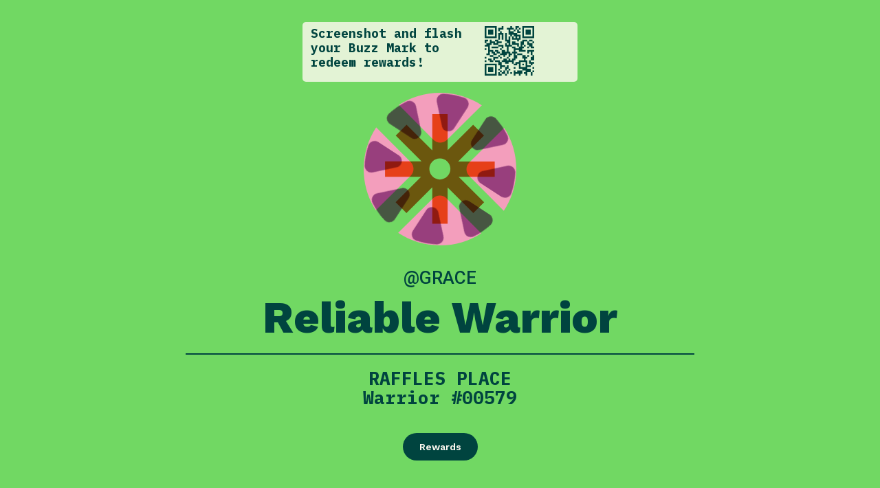

--- FILE ---
content_type: text/html; charset=UTF-8
request_url: https://buzzmark.rafflesplace.sg/artwork/grace-4/
body_size: 24196
content:
<!DOCTYPE html>
<html lang="en-US">
<head>
	<meta charset="UTF-8">
		<title>GRACE &#8211; Buzz Mark</title>
<meta name='robots' content='max-image-preview:large' />
<link rel='dns-prefetch' href='//www.googletagmanager.com' />
<link rel="alternate" type="application/rss+xml" title="Buzz Mark &raquo; Feed" href="https://buzzmark.rafflesplace.sg/feed/" />
<script>
window._wpemojiSettings = {"baseUrl":"https:\/\/s.w.org\/images\/core\/emoji\/14.0.0\/72x72\/","ext":".png","svgUrl":"https:\/\/s.w.org\/images\/core\/emoji\/14.0.0\/svg\/","svgExt":".svg","source":{"concatemoji":"https:\/\/buzzmark.rafflesplace.sg\/wp-includes\/js\/wp-emoji-release.min.js?ver=6.3.1"}};
/*! This file is auto-generated */
!function(i,n){var o,s,e;function c(e){try{var t={supportTests:e,timestamp:(new Date).valueOf()};sessionStorage.setItem(o,JSON.stringify(t))}catch(e){}}function p(e,t,n){e.clearRect(0,0,e.canvas.width,e.canvas.height),e.fillText(t,0,0);var t=new Uint32Array(e.getImageData(0,0,e.canvas.width,e.canvas.height).data),r=(e.clearRect(0,0,e.canvas.width,e.canvas.height),e.fillText(n,0,0),new Uint32Array(e.getImageData(0,0,e.canvas.width,e.canvas.height).data));return t.every(function(e,t){return e===r[t]})}function u(e,t,n){switch(t){case"flag":return n(e,"\ud83c\udff3\ufe0f\u200d\u26a7\ufe0f","\ud83c\udff3\ufe0f\u200b\u26a7\ufe0f")?!1:!n(e,"\ud83c\uddfa\ud83c\uddf3","\ud83c\uddfa\u200b\ud83c\uddf3")&&!n(e,"\ud83c\udff4\udb40\udc67\udb40\udc62\udb40\udc65\udb40\udc6e\udb40\udc67\udb40\udc7f","\ud83c\udff4\u200b\udb40\udc67\u200b\udb40\udc62\u200b\udb40\udc65\u200b\udb40\udc6e\u200b\udb40\udc67\u200b\udb40\udc7f");case"emoji":return!n(e,"\ud83e\udef1\ud83c\udffb\u200d\ud83e\udef2\ud83c\udfff","\ud83e\udef1\ud83c\udffb\u200b\ud83e\udef2\ud83c\udfff")}return!1}function f(e,t,n){var r="undefined"!=typeof WorkerGlobalScope&&self instanceof WorkerGlobalScope?new OffscreenCanvas(300,150):i.createElement("canvas"),a=r.getContext("2d",{willReadFrequently:!0}),o=(a.textBaseline="top",a.font="600 32px Arial",{});return e.forEach(function(e){o[e]=t(a,e,n)}),o}function t(e){var t=i.createElement("script");t.src=e,t.defer=!0,i.head.appendChild(t)}"undefined"!=typeof Promise&&(o="wpEmojiSettingsSupports",s=["flag","emoji"],n.supports={everything:!0,everythingExceptFlag:!0},e=new Promise(function(e){i.addEventListener("DOMContentLoaded",e,{once:!0})}),new Promise(function(t){var n=function(){try{var e=JSON.parse(sessionStorage.getItem(o));if("object"==typeof e&&"number"==typeof e.timestamp&&(new Date).valueOf()<e.timestamp+604800&&"object"==typeof e.supportTests)return e.supportTests}catch(e){}return null}();if(!n){if("undefined"!=typeof Worker&&"undefined"!=typeof OffscreenCanvas&&"undefined"!=typeof URL&&URL.createObjectURL&&"undefined"!=typeof Blob)try{var e="postMessage("+f.toString()+"("+[JSON.stringify(s),u.toString(),p.toString()].join(",")+"));",r=new Blob([e],{type:"text/javascript"}),a=new Worker(URL.createObjectURL(r),{name:"wpTestEmojiSupports"});return void(a.onmessage=function(e){c(n=e.data),a.terminate(),t(n)})}catch(e){}c(n=f(s,u,p))}t(n)}).then(function(e){for(var t in e)n.supports[t]=e[t],n.supports.everything=n.supports.everything&&n.supports[t],"flag"!==t&&(n.supports.everythingExceptFlag=n.supports.everythingExceptFlag&&n.supports[t]);n.supports.everythingExceptFlag=n.supports.everythingExceptFlag&&!n.supports.flag,n.DOMReady=!1,n.readyCallback=function(){n.DOMReady=!0}}).then(function(){return e}).then(function(){var e;n.supports.everything||(n.readyCallback(),(e=n.source||{}).concatemoji?t(e.concatemoji):e.wpemoji&&e.twemoji&&(t(e.twemoji),t(e.wpemoji)))}))}((window,document),window._wpemojiSettings);
</script>
<style>
img.wp-smiley,
img.emoji {
	display: inline !important;
	border: none !important;
	box-shadow: none !important;
	height: 1em !important;
	width: 1em !important;
	margin: 0 0.07em !important;
	vertical-align: -0.1em !important;
	background: none !important;
	padding: 0 !important;
}
</style>
	<link rel='stylesheet' id='wp-block-library-css' href='https://buzzmark.rafflesplace.sg/wp-includes/css/dist/block-library/style.min.css?ver=6.3.1' media='all' />
<style id='classic-theme-styles-inline-css'>
/*! This file is auto-generated */
.wp-block-button__link{color:#fff;background-color:#32373c;border-radius:9999px;box-shadow:none;text-decoration:none;padding:calc(.667em + 2px) calc(1.333em + 2px);font-size:1.125em}.wp-block-file__button{background:#32373c;color:#fff;text-decoration:none}
</style>
<style id='global-styles-inline-css'>
body{--wp--preset--color--black: #000000;--wp--preset--color--cyan-bluish-gray: #abb8c3;--wp--preset--color--white: #ffffff;--wp--preset--color--pale-pink: #f78da7;--wp--preset--color--vivid-red: #cf2e2e;--wp--preset--color--luminous-vivid-orange: #ff6900;--wp--preset--color--luminous-vivid-amber: #fcb900;--wp--preset--color--light-green-cyan: #7bdcb5;--wp--preset--color--vivid-green-cyan: #00d084;--wp--preset--color--pale-cyan-blue: #8ed1fc;--wp--preset--color--vivid-cyan-blue: #0693e3;--wp--preset--color--vivid-purple: #9b51e0;--wp--preset--gradient--vivid-cyan-blue-to-vivid-purple: linear-gradient(135deg,rgba(6,147,227,1) 0%,rgb(155,81,224) 100%);--wp--preset--gradient--light-green-cyan-to-vivid-green-cyan: linear-gradient(135deg,rgb(122,220,180) 0%,rgb(0,208,130) 100%);--wp--preset--gradient--luminous-vivid-amber-to-luminous-vivid-orange: linear-gradient(135deg,rgba(252,185,0,1) 0%,rgba(255,105,0,1) 100%);--wp--preset--gradient--luminous-vivid-orange-to-vivid-red: linear-gradient(135deg,rgba(255,105,0,1) 0%,rgb(207,46,46) 100%);--wp--preset--gradient--very-light-gray-to-cyan-bluish-gray: linear-gradient(135deg,rgb(238,238,238) 0%,rgb(169,184,195) 100%);--wp--preset--gradient--cool-to-warm-spectrum: linear-gradient(135deg,rgb(74,234,220) 0%,rgb(151,120,209) 20%,rgb(207,42,186) 40%,rgb(238,44,130) 60%,rgb(251,105,98) 80%,rgb(254,248,76) 100%);--wp--preset--gradient--blush-light-purple: linear-gradient(135deg,rgb(255,206,236) 0%,rgb(152,150,240) 100%);--wp--preset--gradient--blush-bordeaux: linear-gradient(135deg,rgb(254,205,165) 0%,rgb(254,45,45) 50%,rgb(107,0,62) 100%);--wp--preset--gradient--luminous-dusk: linear-gradient(135deg,rgb(255,203,112) 0%,rgb(199,81,192) 50%,rgb(65,88,208) 100%);--wp--preset--gradient--pale-ocean: linear-gradient(135deg,rgb(255,245,203) 0%,rgb(182,227,212) 50%,rgb(51,167,181) 100%);--wp--preset--gradient--electric-grass: linear-gradient(135deg,rgb(202,248,128) 0%,rgb(113,206,126) 100%);--wp--preset--gradient--midnight: linear-gradient(135deg,rgb(2,3,129) 0%,rgb(40,116,252) 100%);--wp--preset--font-size--small: 13px;--wp--preset--font-size--medium: 20px;--wp--preset--font-size--large: 36px;--wp--preset--font-size--x-large: 42px;--wp--preset--spacing--20: 0.44rem;--wp--preset--spacing--30: 0.67rem;--wp--preset--spacing--40: 1rem;--wp--preset--spacing--50: 1.5rem;--wp--preset--spacing--60: 2.25rem;--wp--preset--spacing--70: 3.38rem;--wp--preset--spacing--80: 5.06rem;--wp--preset--shadow--natural: 6px 6px 9px rgba(0, 0, 0, 0.2);--wp--preset--shadow--deep: 12px 12px 50px rgba(0, 0, 0, 0.4);--wp--preset--shadow--sharp: 6px 6px 0px rgba(0, 0, 0, 0.2);--wp--preset--shadow--outlined: 6px 6px 0px -3px rgba(255, 255, 255, 1), 6px 6px rgba(0, 0, 0, 1);--wp--preset--shadow--crisp: 6px 6px 0px rgba(0, 0, 0, 1);}:where(.is-layout-flex){gap: 0.5em;}:where(.is-layout-grid){gap: 0.5em;}body .is-layout-flow > .alignleft{float: left;margin-inline-start: 0;margin-inline-end: 2em;}body .is-layout-flow > .alignright{float: right;margin-inline-start: 2em;margin-inline-end: 0;}body .is-layout-flow > .aligncenter{margin-left: auto !important;margin-right: auto !important;}body .is-layout-constrained > .alignleft{float: left;margin-inline-start: 0;margin-inline-end: 2em;}body .is-layout-constrained > .alignright{float: right;margin-inline-start: 2em;margin-inline-end: 0;}body .is-layout-constrained > .aligncenter{margin-left: auto !important;margin-right: auto !important;}body .is-layout-constrained > :where(:not(.alignleft):not(.alignright):not(.alignfull)){max-width: var(--wp--style--global--content-size);margin-left: auto !important;margin-right: auto !important;}body .is-layout-constrained > .alignwide{max-width: var(--wp--style--global--wide-size);}body .is-layout-flex{display: flex;}body .is-layout-flex{flex-wrap: wrap;align-items: center;}body .is-layout-flex > *{margin: 0;}body .is-layout-grid{display: grid;}body .is-layout-grid > *{margin: 0;}:where(.wp-block-columns.is-layout-flex){gap: 2em;}:where(.wp-block-columns.is-layout-grid){gap: 2em;}:where(.wp-block-post-template.is-layout-flex){gap: 1.25em;}:where(.wp-block-post-template.is-layout-grid){gap: 1.25em;}.has-black-color{color: var(--wp--preset--color--black) !important;}.has-cyan-bluish-gray-color{color: var(--wp--preset--color--cyan-bluish-gray) !important;}.has-white-color{color: var(--wp--preset--color--white) !important;}.has-pale-pink-color{color: var(--wp--preset--color--pale-pink) !important;}.has-vivid-red-color{color: var(--wp--preset--color--vivid-red) !important;}.has-luminous-vivid-orange-color{color: var(--wp--preset--color--luminous-vivid-orange) !important;}.has-luminous-vivid-amber-color{color: var(--wp--preset--color--luminous-vivid-amber) !important;}.has-light-green-cyan-color{color: var(--wp--preset--color--light-green-cyan) !important;}.has-vivid-green-cyan-color{color: var(--wp--preset--color--vivid-green-cyan) !important;}.has-pale-cyan-blue-color{color: var(--wp--preset--color--pale-cyan-blue) !important;}.has-vivid-cyan-blue-color{color: var(--wp--preset--color--vivid-cyan-blue) !important;}.has-vivid-purple-color{color: var(--wp--preset--color--vivid-purple) !important;}.has-black-background-color{background-color: var(--wp--preset--color--black) !important;}.has-cyan-bluish-gray-background-color{background-color: var(--wp--preset--color--cyan-bluish-gray) !important;}.has-white-background-color{background-color: var(--wp--preset--color--white) !important;}.has-pale-pink-background-color{background-color: var(--wp--preset--color--pale-pink) !important;}.has-vivid-red-background-color{background-color: var(--wp--preset--color--vivid-red) !important;}.has-luminous-vivid-orange-background-color{background-color: var(--wp--preset--color--luminous-vivid-orange) !important;}.has-luminous-vivid-amber-background-color{background-color: var(--wp--preset--color--luminous-vivid-amber) !important;}.has-light-green-cyan-background-color{background-color: var(--wp--preset--color--light-green-cyan) !important;}.has-vivid-green-cyan-background-color{background-color: var(--wp--preset--color--vivid-green-cyan) !important;}.has-pale-cyan-blue-background-color{background-color: var(--wp--preset--color--pale-cyan-blue) !important;}.has-vivid-cyan-blue-background-color{background-color: var(--wp--preset--color--vivid-cyan-blue) !important;}.has-vivid-purple-background-color{background-color: var(--wp--preset--color--vivid-purple) !important;}.has-black-border-color{border-color: var(--wp--preset--color--black) !important;}.has-cyan-bluish-gray-border-color{border-color: var(--wp--preset--color--cyan-bluish-gray) !important;}.has-white-border-color{border-color: var(--wp--preset--color--white) !important;}.has-pale-pink-border-color{border-color: var(--wp--preset--color--pale-pink) !important;}.has-vivid-red-border-color{border-color: var(--wp--preset--color--vivid-red) !important;}.has-luminous-vivid-orange-border-color{border-color: var(--wp--preset--color--luminous-vivid-orange) !important;}.has-luminous-vivid-amber-border-color{border-color: var(--wp--preset--color--luminous-vivid-amber) !important;}.has-light-green-cyan-border-color{border-color: var(--wp--preset--color--light-green-cyan) !important;}.has-vivid-green-cyan-border-color{border-color: var(--wp--preset--color--vivid-green-cyan) !important;}.has-pale-cyan-blue-border-color{border-color: var(--wp--preset--color--pale-cyan-blue) !important;}.has-vivid-cyan-blue-border-color{border-color: var(--wp--preset--color--vivid-cyan-blue) !important;}.has-vivid-purple-border-color{border-color: var(--wp--preset--color--vivid-purple) !important;}.has-vivid-cyan-blue-to-vivid-purple-gradient-background{background: var(--wp--preset--gradient--vivid-cyan-blue-to-vivid-purple) !important;}.has-light-green-cyan-to-vivid-green-cyan-gradient-background{background: var(--wp--preset--gradient--light-green-cyan-to-vivid-green-cyan) !important;}.has-luminous-vivid-amber-to-luminous-vivid-orange-gradient-background{background: var(--wp--preset--gradient--luminous-vivid-amber-to-luminous-vivid-orange) !important;}.has-luminous-vivid-orange-to-vivid-red-gradient-background{background: var(--wp--preset--gradient--luminous-vivid-orange-to-vivid-red) !important;}.has-very-light-gray-to-cyan-bluish-gray-gradient-background{background: var(--wp--preset--gradient--very-light-gray-to-cyan-bluish-gray) !important;}.has-cool-to-warm-spectrum-gradient-background{background: var(--wp--preset--gradient--cool-to-warm-spectrum) !important;}.has-blush-light-purple-gradient-background{background: var(--wp--preset--gradient--blush-light-purple) !important;}.has-blush-bordeaux-gradient-background{background: var(--wp--preset--gradient--blush-bordeaux) !important;}.has-luminous-dusk-gradient-background{background: var(--wp--preset--gradient--luminous-dusk) !important;}.has-pale-ocean-gradient-background{background: var(--wp--preset--gradient--pale-ocean) !important;}.has-electric-grass-gradient-background{background: var(--wp--preset--gradient--electric-grass) !important;}.has-midnight-gradient-background{background: var(--wp--preset--gradient--midnight) !important;}.has-small-font-size{font-size: var(--wp--preset--font-size--small) !important;}.has-medium-font-size{font-size: var(--wp--preset--font-size--medium) !important;}.has-large-font-size{font-size: var(--wp--preset--font-size--large) !important;}.has-x-large-font-size{font-size: var(--wp--preset--font-size--x-large) !important;}
.wp-block-navigation a:where(:not(.wp-element-button)){color: inherit;}
:where(.wp-block-post-template.is-layout-flex){gap: 1.25em;}:where(.wp-block-post-template.is-layout-grid){gap: 1.25em;}
:where(.wp-block-columns.is-layout-flex){gap: 2em;}:where(.wp-block-columns.is-layout-grid){gap: 2em;}
.wp-block-pullquote{font-size: 1.5em;line-height: 1.6;}
</style>
<link rel='stylesheet' id='hello-elementor-css' href='https://buzzmark.rafflesplace.sg/wp-content/themes/hello-elementor/style.min.css?ver=2.8.1' media='all' />
<link rel='stylesheet' id='hello-elementor-theme-style-css' href='https://buzzmark.rafflesplace.sg/wp-content/themes/hello-elementor/theme.min.css?ver=2.8.1' media='all' />
<style id='hello-elementor-theme-style-inline-css'>
html{--color_layer_text:#00443F;--color_layer_1:#71d863;--color_layer_2:#f39ebc;--color_layer_3:#a066aa;--color_layer_4:#f26722;}
</style>
<link rel='stylesheet' id='elementor-icons-css' href='https://buzzmark.rafflesplace.sg/wp-content/plugins/elementor/assets/lib/eicons/css/elementor-icons.min.css?ver=5.23.0' media='all' />
<link rel='stylesheet' id='elementor-frontend-css' href='https://buzzmark.rafflesplace.sg/wp-content/plugins/elementor/assets/css/frontend-lite.min.css?ver=3.16.5' media='all' />
<style id='elementor-frontend-inline-css'>
.elementor-kit-6{--e-global-color-primary:#00443F;--e-global-color-secondary:#54595F;--e-global-color-text:#00443F;--e-global-color-accent:#FF6437;--e-global-color-d50eaa0:#00443F;--e-global-color-8b5f09a:#49EACB;--e-global-color-b1522bf:#FFFAF2;--e-global-color-d5c0f62:#EDFF1B;--e-global-color-e85b0c3:#908A8A;--e-global-color-b3eb423:#F39EBC;--e-global-color-760ebeb:#D9D9D9;--e-global-color-71d503e:#FFFFFF;--e-global-typography-primary-font-family:"Roboto";--e-global-typography-primary-font-weight:600;--e-global-typography-secondary-font-family:"Roboto";--e-global-typography-secondary-font-weight:400;--e-global-typography-text-font-family:"Roboto";--e-global-typography-text-font-size:20px;--e-global-typography-text-font-weight:500;--e-global-typography-text-line-height:1.2em;--e-global-typography-accent-font-family:"IBM Plex Mono";--e-global-typography-accent-font-weight:700;--e-global-typography-862e8aa-font-family:"Work Sans";--e-global-typography-862e8aa-font-size:40px;--e-global-typography-862e8aa-font-weight:900;--e-global-typography-862e8aa-line-height:1em;--e-global-typography-8d9a70b-font-family:"Work Sans";--e-global-typography-8d9a70b-font-size:32px;--e-global-typography-8d9a70b-font-weight:900;--e-global-typography-8d9a70b-line-height:1.06em;--e-global-typography-9b75203-font-family:"Work Sans";--e-global-typography-9b75203-font-size:21px;--e-global-typography-9b75203-font-weight:800;--e-global-typography-9b75203-line-height:1.135em;--e-global-typography-5889565-font-family:"Roboto";--e-global-typography-5889565-font-size:14px;--e-global-typography-5889565-font-weight:400;--e-global-typography-5889565-line-height:1.2em;--e-global-typography-bf4dc0c-font-family:"IBM Plex Mono";--e-global-typography-bf4dc0c-font-size:15px;--e-global-typography-bf4dc0c-font-weight:700;--e-global-typography-bf4dc0c-line-height:1.08em;--e-global-typography-e038469-font-family:"IBM Plex Mono";--e-global-typography-e038469-font-size:20px;--e-global-typography-e038469-font-weight:700;--e-global-typography-e038469-text-transform:uppercase;--e-global-typography-e038469-line-height:1.08em;--e-global-typography-f7a1977-font-size:20px;--e-global-typography-f7a1977-font-weight:900;--e-global-typography-f7a1977-line-height:1.2em;--e-global-typography-1155590-font-family:"Roboto";--e-global-typography-1155590-font-size:16px;--e-global-typography-1155590-font-weight:600;--e-global-typography-1155590-line-height:1.2em;--e-global-typography-f057db8-font-family:"Work Sans";--e-global-typography-f057db8-font-size:64px;--e-global-typography-f057db8-font-weight:800;--e-global-typography-f057db8-line-height:1em;--e-global-typography-121015d-font-family:"Roboto";--e-global-typography-121015d-font-size:16px;--e-global-typography-121015d-font-weight:500;--e-global-typography-121015d-line-height:1.2em;--e-global-typography-93115e8-font-family:"Roboto";--e-global-typography-93115e8-font-size:20px;--e-global-typography-93115e8-font-weight:400;--e-global-typography-93115e8-line-height:1.2em;font-family:var( --e-global-typography-text-font-family ), Sans-serif;font-size:var( --e-global-typography-text-font-size );font-weight:var( --e-global-typography-text-font-weight );line-height:var( --e-global-typography-text-line-height );background-color:var( --e-global-color-b1522bf );}.elementor-kit-6 a{color:var( --e-global-color-d50eaa0 );}.elementor-kit-6 a:hover{color:var( --e-global-color-d5c0f62 );}.elementor-kit-6 h1{font-family:var( --e-global-typography-862e8aa-font-family ), Sans-serif;font-size:var( --e-global-typography-862e8aa-font-size );font-weight:var( --e-global-typography-862e8aa-font-weight );line-height:var( --e-global-typography-862e8aa-line-height );letter-spacing:var( --e-global-typography-862e8aa-letter-spacing );word-spacing:var( --e-global-typography-862e8aa-word-spacing );}.elementor-kit-6 h2{font-family:var( --e-global-typography-8d9a70b-font-family ), Sans-serif;font-size:var( --e-global-typography-8d9a70b-font-size );font-weight:var( --e-global-typography-8d9a70b-font-weight );line-height:var( --e-global-typography-8d9a70b-line-height );letter-spacing:var( --e-global-typography-8d9a70b-letter-spacing );word-spacing:var( --e-global-typography-8d9a70b-word-spacing );}.elementor-kit-6 h3{font-family:var( --e-global-typography-9b75203-font-family ), Sans-serif;font-size:var( --e-global-typography-9b75203-font-size );font-weight:var( --e-global-typography-9b75203-font-weight );line-height:var( --e-global-typography-9b75203-line-height );letter-spacing:var( --e-global-typography-9b75203-letter-spacing );word-spacing:var( --e-global-typography-9b75203-word-spacing );}.elementor-kit-6 button,.elementor-kit-6 input[type="button"],.elementor-kit-6 input[type="submit"],.elementor-kit-6 .elementor-button{font-family:var( --e-global-typography-1155590-font-family ), Sans-serif;font-size:var( --e-global-typography-1155590-font-size );font-weight:var( --e-global-typography-1155590-font-weight );line-height:var( --e-global-typography-1155590-line-height );letter-spacing:var( --e-global-typography-1155590-letter-spacing );word-spacing:var( --e-global-typography-1155590-word-spacing );color:var( --e-global-color-b1522bf );background-color:var( --e-global-color-d50eaa0 );border-radius:50px 50px 50px 50px;}.elementor-section.elementor-section-boxed > .elementor-container{max-width:1060px;}.e-con{--container-max-width:1060px;--container-default-padding-block-start:0px;--container-default-padding-inline-end:0px;--container-default-padding-block-end:0px;--container-default-padding-inline-start:0px;}.elementor-widget:not(:last-child){margin-block-end:20px;}.elementor-element{--widgets-spacing:20px 20px;}{}h1.entry-title{display:var(--page-title-display);}.elementor-kit-6 e-page-transition{background-color:#FFBC7D;}.site-header{padding-inline-end:0px;padding-inline-start:0px;}@media(max-width:1024px){.elementor-kit-6{--e-global-typography-text-font-size:18px;--e-global-typography-e038469-font-size:18px;--e-global-typography-f7a1977-font-size:18px;--e-global-typography-f057db8-font-size:56px;--e-global-typography-121015d-font-size:14px;--e-global-typography-93115e8-font-size:18px;font-size:var( --e-global-typography-text-font-size );line-height:var( --e-global-typography-text-line-height );}.elementor-kit-6 h1{font-size:var( --e-global-typography-862e8aa-font-size );line-height:var( --e-global-typography-862e8aa-line-height );letter-spacing:var( --e-global-typography-862e8aa-letter-spacing );word-spacing:var( --e-global-typography-862e8aa-word-spacing );}.elementor-kit-6 h2{font-size:var( --e-global-typography-8d9a70b-font-size );line-height:var( --e-global-typography-8d9a70b-line-height );letter-spacing:var( --e-global-typography-8d9a70b-letter-spacing );word-spacing:var( --e-global-typography-8d9a70b-word-spacing );}.elementor-kit-6 h3{font-size:var( --e-global-typography-9b75203-font-size );line-height:var( --e-global-typography-9b75203-line-height );letter-spacing:var( --e-global-typography-9b75203-letter-spacing );word-spacing:var( --e-global-typography-9b75203-word-spacing );}.elementor-kit-6 button,.elementor-kit-6 input[type="button"],.elementor-kit-6 input[type="submit"],.elementor-kit-6 .elementor-button{font-size:var( --e-global-typography-1155590-font-size );line-height:var( --e-global-typography-1155590-line-height );letter-spacing:var( --e-global-typography-1155590-letter-spacing );word-spacing:var( --e-global-typography-1155590-word-spacing );}.elementor-section.elementor-section-boxed > .elementor-container{max-width:1024px;}.e-con{--container-max-width:1024px;}}@media(max-width:767px){.elementor-kit-6{--e-global-typography-text-font-size:16px;--e-global-typography-5889565-font-size:10px;--e-global-typography-e038469-font-size:16px;--e-global-typography-f7a1977-font-size:16px;--e-global-typography-1155590-font-size:14px;--e-global-typography-f057db8-font-size:50px;--e-global-typography-121015d-font-size:12px;--e-global-typography-93115e8-font-size:16px;font-size:var( --e-global-typography-text-font-size );line-height:var( --e-global-typography-text-line-height );}.elementor-kit-6 h1{font-size:var( --e-global-typography-862e8aa-font-size );line-height:var( --e-global-typography-862e8aa-line-height );letter-spacing:var( --e-global-typography-862e8aa-letter-spacing );word-spacing:var( --e-global-typography-862e8aa-word-spacing );}.elementor-kit-6 h2{font-size:var( --e-global-typography-8d9a70b-font-size );line-height:var( --e-global-typography-8d9a70b-line-height );letter-spacing:var( --e-global-typography-8d9a70b-letter-spacing );word-spacing:var( --e-global-typography-8d9a70b-word-spacing );}.elementor-kit-6 h3{font-size:var( --e-global-typography-9b75203-font-size );line-height:var( --e-global-typography-9b75203-line-height );letter-spacing:var( --e-global-typography-9b75203-letter-spacing );word-spacing:var( --e-global-typography-9b75203-word-spacing );}.elementor-kit-6 button,.elementor-kit-6 input[type="button"],.elementor-kit-6 input[type="submit"],.elementor-kit-6 .elementor-button{font-size:var( --e-global-typography-1155590-font-size );line-height:var( --e-global-typography-1155590-line-height );letter-spacing:var( --e-global-typography-1155590-letter-spacing );word-spacing:var( --e-global-typography-1155590-word-spacing );}.elementor-section.elementor-section-boxed > .elementor-container{max-width:767px;}.e-con{--container-max-width:767px;}}/* Start custom CSS */.elementor-kit-6 p:last-child {
    margin-bottom: 0;
}/* End custom CSS */
.elementor-widget-heading .elementor-heading-title{color:var( --e-global-color-primary );font-family:var( --e-global-typography-primary-font-family ), Sans-serif;font-weight:var( --e-global-typography-primary-font-weight );}.elementor-widget-image .widget-image-caption{color:var( --e-global-color-text );font-family:var( --e-global-typography-text-font-family ), Sans-serif;font-size:var( --e-global-typography-text-font-size );font-weight:var( --e-global-typography-text-font-weight );line-height:var( --e-global-typography-text-line-height );}.elementor-widget-text-editor{color:var( --e-global-color-text );font-family:var( --e-global-typography-text-font-family ), Sans-serif;font-size:var( --e-global-typography-text-font-size );font-weight:var( --e-global-typography-text-font-weight );line-height:var( --e-global-typography-text-line-height );}.elementor-widget-text-editor.elementor-drop-cap-view-stacked .elementor-drop-cap{background-color:var( --e-global-color-primary );}.elementor-widget-text-editor.elementor-drop-cap-view-framed .elementor-drop-cap, .elementor-widget-text-editor.elementor-drop-cap-view-default .elementor-drop-cap{color:var( --e-global-color-primary );border-color:var( --e-global-color-primary );}.elementor-widget-button .elementor-button{font-family:var( --e-global-typography-accent-font-family ), Sans-serif;font-weight:var( --e-global-typography-accent-font-weight );background-color:var( --e-global-color-accent );}.elementor-widget-divider{--divider-color:var( --e-global-color-secondary );}.elementor-widget-divider .elementor-divider__text{color:var( --e-global-color-secondary );font-family:var( --e-global-typography-secondary-font-family ), Sans-serif;font-weight:var( --e-global-typography-secondary-font-weight );}.elementor-widget-divider.elementor-view-stacked .elementor-icon{background-color:var( --e-global-color-secondary );}.elementor-widget-divider.elementor-view-framed .elementor-icon, .elementor-widget-divider.elementor-view-default .elementor-icon{color:var( --e-global-color-secondary );border-color:var( --e-global-color-secondary );}.elementor-widget-divider.elementor-view-framed .elementor-icon, .elementor-widget-divider.elementor-view-default .elementor-icon svg{fill:var( --e-global-color-secondary );}.elementor-widget-image-box .elementor-image-box-title{color:var( --e-global-color-primary );font-family:var( --e-global-typography-primary-font-family ), Sans-serif;font-weight:var( --e-global-typography-primary-font-weight );}.elementor-widget-image-box .elementor-image-box-description{color:var( --e-global-color-text );font-family:var( --e-global-typography-text-font-family ), Sans-serif;font-size:var( --e-global-typography-text-font-size );font-weight:var( --e-global-typography-text-font-weight );line-height:var( --e-global-typography-text-line-height );}.elementor-widget-icon.elementor-view-stacked .elementor-icon{background-color:var( --e-global-color-primary );}.elementor-widget-icon.elementor-view-framed .elementor-icon, .elementor-widget-icon.elementor-view-default .elementor-icon{color:var( --e-global-color-primary );border-color:var( --e-global-color-primary );}.elementor-widget-icon.elementor-view-framed .elementor-icon, .elementor-widget-icon.elementor-view-default .elementor-icon svg{fill:var( --e-global-color-primary );}.elementor-widget-icon-box.elementor-view-stacked .elementor-icon{background-color:var( --e-global-color-primary );}.elementor-widget-icon-box.elementor-view-framed .elementor-icon, .elementor-widget-icon-box.elementor-view-default .elementor-icon{fill:var( --e-global-color-primary );color:var( --e-global-color-primary );border-color:var( --e-global-color-primary );}.elementor-widget-icon-box .elementor-icon-box-title{color:var( --e-global-color-primary );}.elementor-widget-icon-box .elementor-icon-box-title, .elementor-widget-icon-box .elementor-icon-box-title a{font-family:var( --e-global-typography-primary-font-family ), Sans-serif;font-weight:var( --e-global-typography-primary-font-weight );}.elementor-widget-icon-box .elementor-icon-box-description{color:var( --e-global-color-text );font-family:var( --e-global-typography-text-font-family ), Sans-serif;font-size:var( --e-global-typography-text-font-size );font-weight:var( --e-global-typography-text-font-weight );line-height:var( --e-global-typography-text-line-height );}.elementor-widget-star-rating .elementor-star-rating__title{color:var( --e-global-color-text );font-family:var( --e-global-typography-text-font-family ), Sans-serif;font-size:var( --e-global-typography-text-font-size );font-weight:var( --e-global-typography-text-font-weight );line-height:var( --e-global-typography-text-line-height );}.elementor-widget-image-gallery .gallery-item .gallery-caption{font-family:var( --e-global-typography-accent-font-family ), Sans-serif;font-weight:var( --e-global-typography-accent-font-weight );}.elementor-widget-icon-list .elementor-icon-list-item:not(:last-child):after{border-color:var( --e-global-color-text );}.elementor-widget-icon-list .elementor-icon-list-icon i{color:var( --e-global-color-primary );}.elementor-widget-icon-list .elementor-icon-list-icon svg{fill:var( --e-global-color-primary );}.elementor-widget-icon-list .elementor-icon-list-item > .elementor-icon-list-text, .elementor-widget-icon-list .elementor-icon-list-item > a{font-family:var( --e-global-typography-text-font-family ), Sans-serif;font-size:var( --e-global-typography-text-font-size );font-weight:var( --e-global-typography-text-font-weight );line-height:var( --e-global-typography-text-line-height );}.elementor-widget-icon-list .elementor-icon-list-text{color:var( --e-global-color-secondary );}.elementor-widget-counter .elementor-counter-number-wrapper{color:var( --e-global-color-primary );font-family:var( --e-global-typography-primary-font-family ), Sans-serif;font-weight:var( --e-global-typography-primary-font-weight );}.elementor-widget-counter .elementor-counter-title{color:var( --e-global-color-secondary );font-family:var( --e-global-typography-secondary-font-family ), Sans-serif;font-weight:var( --e-global-typography-secondary-font-weight );}.elementor-widget-progress .elementor-progress-wrapper .elementor-progress-bar{background-color:var( --e-global-color-primary );}.elementor-widget-progress .elementor-title{color:var( --e-global-color-primary );font-family:var( --e-global-typography-text-font-family ), Sans-serif;font-size:var( --e-global-typography-text-font-size );font-weight:var( --e-global-typography-text-font-weight );line-height:var( --e-global-typography-text-line-height );}.elementor-widget-testimonial .elementor-testimonial-content{color:var( --e-global-color-text );font-family:var( --e-global-typography-text-font-family ), Sans-serif;font-size:var( --e-global-typography-text-font-size );font-weight:var( --e-global-typography-text-font-weight );line-height:var( --e-global-typography-text-line-height );}.elementor-widget-testimonial .elementor-testimonial-name{color:var( --e-global-color-primary );font-family:var( --e-global-typography-primary-font-family ), Sans-serif;font-weight:var( --e-global-typography-primary-font-weight );}.elementor-widget-testimonial .elementor-testimonial-job{color:var( --e-global-color-secondary );font-family:var( --e-global-typography-secondary-font-family ), Sans-serif;font-weight:var( --e-global-typography-secondary-font-weight );}.elementor-widget-tabs .elementor-tab-title, .elementor-widget-tabs .elementor-tab-title a{color:var( --e-global-color-primary );}.elementor-widget-tabs .elementor-tab-title.elementor-active,
					 .elementor-widget-tabs .elementor-tab-title.elementor-active a{color:var( --e-global-color-accent );}.elementor-widget-tabs .elementor-tab-title{font-family:var( --e-global-typography-primary-font-family ), Sans-serif;font-weight:var( --e-global-typography-primary-font-weight );}.elementor-widget-tabs .elementor-tab-content{color:var( --e-global-color-text );font-family:var( --e-global-typography-text-font-family ), Sans-serif;font-size:var( --e-global-typography-text-font-size );font-weight:var( --e-global-typography-text-font-weight );line-height:var( --e-global-typography-text-line-height );}.elementor-widget-accordion .elementor-accordion-icon, .elementor-widget-accordion .elementor-accordion-title{color:var( --e-global-color-primary );}.elementor-widget-accordion .elementor-accordion-icon svg{fill:var( --e-global-color-primary );}.elementor-widget-accordion .elementor-active .elementor-accordion-icon, .elementor-widget-accordion .elementor-active .elementor-accordion-title{color:var( --e-global-color-accent );}.elementor-widget-accordion .elementor-active .elementor-accordion-icon svg{fill:var( --e-global-color-accent );}.elementor-widget-accordion .elementor-accordion-title{font-family:var( --e-global-typography-primary-font-family ), Sans-serif;font-weight:var( --e-global-typography-primary-font-weight );}.elementor-widget-accordion .elementor-tab-content{color:var( --e-global-color-text );font-family:var( --e-global-typography-text-font-family ), Sans-serif;font-size:var( --e-global-typography-text-font-size );font-weight:var( --e-global-typography-text-font-weight );line-height:var( --e-global-typography-text-line-height );}.elementor-widget-toggle .elementor-toggle-title, .elementor-widget-toggle .elementor-toggle-icon{color:var( --e-global-color-primary );}.elementor-widget-toggle .elementor-toggle-icon svg{fill:var( --e-global-color-primary );}.elementor-widget-toggle .elementor-tab-title.elementor-active a, .elementor-widget-toggle .elementor-tab-title.elementor-active .elementor-toggle-icon{color:var( --e-global-color-accent );}.elementor-widget-toggle .elementor-toggle-title{font-family:var( --e-global-typography-primary-font-family ), Sans-serif;font-weight:var( --e-global-typography-primary-font-weight );}.elementor-widget-toggle .elementor-tab-content{color:var( --e-global-color-text );font-family:var( --e-global-typography-text-font-family ), Sans-serif;font-size:var( --e-global-typography-text-font-size );font-weight:var( --e-global-typography-text-font-weight );line-height:var( --e-global-typography-text-line-height );}.elementor-widget-alert .elementor-alert-title{font-family:var( --e-global-typography-primary-font-family ), Sans-serif;font-weight:var( --e-global-typography-primary-font-weight );}.elementor-widget-alert .elementor-alert-description{font-family:var( --e-global-typography-text-font-family ), Sans-serif;font-size:var( --e-global-typography-text-font-size );font-weight:var( --e-global-typography-text-font-weight );line-height:var( --e-global-typography-text-line-height );}.elementor-widget-nested-tabs > .elementor-widget-container > .e-n-tabs[data-touch-mode="false"] > .e-n-tabs-heading > .e-n-tab-title[aria-selected="false"]:hover{background:var( --e-global-color-accent );}.elementor-widget-nested-tabs > .elementor-widget-container > .e-n-tabs > .e-n-tabs-heading > .e-n-tab-title[aria-selected="true"], .elementor-widget-nested-tabs > .elementor-widget-container > .e-n-tabs[data-touch-mode="true"] > .e-n-tabs-heading > .e-n-tab-title[aria-selected="false"]:hover{background:var( --e-global-color-accent );}.elementor-widget-nested-tabs > .elementor-widget-container > .e-n-tabs > .e-n-tabs-heading > :is( .e-n-tab-title > .e-n-tab-title-text, .e-n-tab-title ){font-family:var( --e-global-typography-accent-font-family ), Sans-serif;font-weight:var( --e-global-typography-accent-font-weight );}.elementor-widget-text-path{font-family:var( --e-global-typography-text-font-family ), Sans-serif;font-size:var( --e-global-typography-text-font-size );font-weight:var( --e-global-typography-text-font-weight );line-height:var( --e-global-typography-text-line-height );}.elementor-widget-theme-site-logo .widget-image-caption{color:var( --e-global-color-text );font-family:var( --e-global-typography-text-font-family ), Sans-serif;font-size:var( --e-global-typography-text-font-size );font-weight:var( --e-global-typography-text-font-weight );line-height:var( --e-global-typography-text-line-height );}.elementor-widget-theme-site-title .elementor-heading-title{color:var( --e-global-color-primary );font-family:var( --e-global-typography-primary-font-family ), Sans-serif;font-weight:var( --e-global-typography-primary-font-weight );}.elementor-widget-theme-page-title .elementor-heading-title{color:var( --e-global-color-primary );font-family:var( --e-global-typography-primary-font-family ), Sans-serif;font-weight:var( --e-global-typography-primary-font-weight );}.elementor-widget-theme-post-title .elementor-heading-title{color:var( --e-global-color-primary );font-family:var( --e-global-typography-primary-font-family ), Sans-serif;font-weight:var( --e-global-typography-primary-font-weight );}.elementor-widget-theme-post-excerpt .elementor-widget-container{color:var( --e-global-color-text );font-family:var( --e-global-typography-text-font-family ), Sans-serif;font-size:var( --e-global-typography-text-font-size );font-weight:var( --e-global-typography-text-font-weight );line-height:var( --e-global-typography-text-line-height );}.elementor-widget-theme-post-content{color:var( --e-global-color-text );font-family:var( --e-global-typography-text-font-family ), Sans-serif;font-size:var( --e-global-typography-text-font-size );font-weight:var( --e-global-typography-text-font-weight );line-height:var( --e-global-typography-text-line-height );}.elementor-widget-theme-post-featured-image .widget-image-caption{color:var( --e-global-color-text );font-family:var( --e-global-typography-text-font-family ), Sans-serif;font-size:var( --e-global-typography-text-font-size );font-weight:var( --e-global-typography-text-font-weight );line-height:var( --e-global-typography-text-line-height );}.elementor-widget-theme-archive-title .elementor-heading-title{color:var( --e-global-color-primary );font-family:var( --e-global-typography-primary-font-family ), Sans-serif;font-weight:var( --e-global-typography-primary-font-weight );}.elementor-widget-archive-posts .elementor-post__title, .elementor-widget-archive-posts .elementor-post__title a{color:var( --e-global-color-secondary );font-family:var( --e-global-typography-primary-font-family ), Sans-serif;font-weight:var( --e-global-typography-primary-font-weight );}.elementor-widget-archive-posts .elementor-post__meta-data{font-family:var( --e-global-typography-secondary-font-family ), Sans-serif;font-weight:var( --e-global-typography-secondary-font-weight );}.elementor-widget-archive-posts .elementor-post__excerpt p{font-family:var( --e-global-typography-text-font-family ), Sans-serif;font-size:var( --e-global-typography-text-font-size );font-weight:var( --e-global-typography-text-font-weight );line-height:var( --e-global-typography-text-line-height );}.elementor-widget-archive-posts .elementor-post__read-more{color:var( --e-global-color-accent );}.elementor-widget-archive-posts a.elementor-post__read-more{font-family:var( --e-global-typography-accent-font-family ), Sans-serif;font-weight:var( --e-global-typography-accent-font-weight );}.elementor-widget-archive-posts .elementor-post__card .elementor-post__badge{background-color:var( --e-global-color-accent );font-family:var( --e-global-typography-accent-font-family ), Sans-serif;font-weight:var( --e-global-typography-accent-font-weight );}.elementor-widget-archive-posts .elementor-pagination{font-family:var( --e-global-typography-secondary-font-family ), Sans-serif;font-weight:var( --e-global-typography-secondary-font-weight );}.elementor-widget-archive-posts .elementor-button{font-family:var( --e-global-typography-accent-font-family ), Sans-serif;font-weight:var( --e-global-typography-accent-font-weight );background-color:var( --e-global-color-accent );}.elementor-widget-archive-posts .e-load-more-message{font-family:var( --e-global-typography-secondary-font-family ), Sans-serif;font-weight:var( --e-global-typography-secondary-font-weight );}.elementor-widget-archive-posts .elementor-posts-nothing-found{color:var( --e-global-color-text );font-family:var( --e-global-typography-text-font-family ), Sans-serif;font-size:var( --e-global-typography-text-font-size );font-weight:var( --e-global-typography-text-font-weight );line-height:var( --e-global-typography-text-line-height );}.elementor-widget-loop-grid .elementor-pagination{font-family:var( --e-global-typography-secondary-font-family ), Sans-serif;font-weight:var( --e-global-typography-secondary-font-weight );}.elementor-widget-loop-grid .elementor-button{font-family:var( --e-global-typography-accent-font-family ), Sans-serif;font-weight:var( --e-global-typography-accent-font-weight );background-color:var( --e-global-color-accent );}.elementor-widget-loop-grid .e-load-more-message{font-family:var( --e-global-typography-secondary-font-family ), Sans-serif;font-weight:var( --e-global-typography-secondary-font-weight );}.elementor-widget-posts .elementor-post__title, .elementor-widget-posts .elementor-post__title a{color:var( --e-global-color-secondary );font-family:var( --e-global-typography-primary-font-family ), Sans-serif;font-weight:var( --e-global-typography-primary-font-weight );}.elementor-widget-posts .elementor-post__meta-data{font-family:var( --e-global-typography-secondary-font-family ), Sans-serif;font-weight:var( --e-global-typography-secondary-font-weight );}.elementor-widget-posts .elementor-post__excerpt p{font-family:var( --e-global-typography-text-font-family ), Sans-serif;font-size:var( --e-global-typography-text-font-size );font-weight:var( --e-global-typography-text-font-weight );line-height:var( --e-global-typography-text-line-height );}.elementor-widget-posts .elementor-post__read-more{color:var( --e-global-color-accent );}.elementor-widget-posts a.elementor-post__read-more{font-family:var( --e-global-typography-accent-font-family ), Sans-serif;font-weight:var( --e-global-typography-accent-font-weight );}.elementor-widget-posts .elementor-post__card .elementor-post__badge{background-color:var( --e-global-color-accent );font-family:var( --e-global-typography-accent-font-family ), Sans-serif;font-weight:var( --e-global-typography-accent-font-weight );}.elementor-widget-posts .elementor-pagination{font-family:var( --e-global-typography-secondary-font-family ), Sans-serif;font-weight:var( --e-global-typography-secondary-font-weight );}.elementor-widget-posts .elementor-button{font-family:var( --e-global-typography-accent-font-family ), Sans-serif;font-weight:var( --e-global-typography-accent-font-weight );background-color:var( --e-global-color-accent );}.elementor-widget-posts .e-load-more-message{font-family:var( --e-global-typography-secondary-font-family ), Sans-serif;font-weight:var( --e-global-typography-secondary-font-weight );}.elementor-widget-portfolio a .elementor-portfolio-item__overlay{background-color:var( --e-global-color-accent );}.elementor-widget-portfolio .elementor-portfolio-item__title{font-family:var( --e-global-typography-primary-font-family ), Sans-serif;font-weight:var( --e-global-typography-primary-font-weight );}.elementor-widget-portfolio .elementor-portfolio__filter{color:var( --e-global-color-text );font-family:var( --e-global-typography-primary-font-family ), Sans-serif;font-weight:var( --e-global-typography-primary-font-weight );}.elementor-widget-portfolio .elementor-portfolio__filter.elementor-active{color:var( --e-global-color-primary );}.elementor-widget-gallery .elementor-gallery-item__title{font-family:var( --e-global-typography-primary-font-family ), Sans-serif;font-weight:var( --e-global-typography-primary-font-weight );}.elementor-widget-gallery .elementor-gallery-item__description{font-family:var( --e-global-typography-text-font-family ), Sans-serif;font-size:var( --e-global-typography-text-font-size );font-weight:var( --e-global-typography-text-font-weight );line-height:var( --e-global-typography-text-line-height );}.elementor-widget-gallery{--galleries-title-color-normal:var( --e-global-color-primary );--galleries-title-color-hover:var( --e-global-color-secondary );--galleries-pointer-bg-color-hover:var( --e-global-color-accent );--gallery-title-color-active:var( --e-global-color-secondary );--galleries-pointer-bg-color-active:var( --e-global-color-accent );}.elementor-widget-gallery .elementor-gallery-title{font-family:var( --e-global-typography-primary-font-family ), Sans-serif;font-weight:var( --e-global-typography-primary-font-weight );}.elementor-widget-form .elementor-field-group > label, .elementor-widget-form .elementor-field-subgroup label{color:var( --e-global-color-text );}.elementor-widget-form .elementor-field-group > label{font-family:var( --e-global-typography-text-font-family ), Sans-serif;font-size:var( --e-global-typography-text-font-size );font-weight:var( --e-global-typography-text-font-weight );line-height:var( --e-global-typography-text-line-height );}.elementor-widget-form .elementor-field-type-html{color:var( --e-global-color-text );font-family:var( --e-global-typography-text-font-family ), Sans-serif;font-size:var( --e-global-typography-text-font-size );font-weight:var( --e-global-typography-text-font-weight );line-height:var( --e-global-typography-text-line-height );}.elementor-widget-form .elementor-field-group .elementor-field{color:var( --e-global-color-text );}.elementor-widget-form .elementor-field-group .elementor-field, .elementor-widget-form .elementor-field-subgroup label{font-family:var( --e-global-typography-text-font-family ), Sans-serif;font-size:var( --e-global-typography-text-font-size );font-weight:var( --e-global-typography-text-font-weight );line-height:var( --e-global-typography-text-line-height );}.elementor-widget-form .elementor-button{font-family:var( --e-global-typography-accent-font-family ), Sans-serif;font-weight:var( --e-global-typography-accent-font-weight );}.elementor-widget-form .e-form__buttons__wrapper__button-next{background-color:var( --e-global-color-accent );}.elementor-widget-form .elementor-button[type="submit"]{background-color:var( --e-global-color-accent );}.elementor-widget-form .e-form__buttons__wrapper__button-previous{background-color:var( --e-global-color-accent );}.elementor-widget-form .elementor-message{font-family:var( --e-global-typography-text-font-family ), Sans-serif;font-size:var( --e-global-typography-text-font-size );font-weight:var( --e-global-typography-text-font-weight );line-height:var( --e-global-typography-text-line-height );}.elementor-widget-form .e-form__indicators__indicator, .elementor-widget-form .e-form__indicators__indicator__label{font-family:var( --e-global-typography-accent-font-family ), Sans-serif;font-weight:var( --e-global-typography-accent-font-weight );}.elementor-widget-form{--e-form-steps-indicator-inactive-primary-color:var( --e-global-color-text );--e-form-steps-indicator-active-primary-color:var( --e-global-color-accent );--e-form-steps-indicator-completed-primary-color:var( --e-global-color-accent );--e-form-steps-indicator-progress-color:var( --e-global-color-accent );--e-form-steps-indicator-progress-background-color:var( --e-global-color-text );--e-form-steps-indicator-progress-meter-color:var( --e-global-color-text );}.elementor-widget-form .e-form__indicators__indicator__progress__meter{font-family:var( --e-global-typography-accent-font-family ), Sans-serif;font-weight:var( --e-global-typography-accent-font-weight );}.elementor-widget-login .elementor-field-group > a{color:var( --e-global-color-text );}.elementor-widget-login .elementor-field-group > a:hover{color:var( --e-global-color-accent );}.elementor-widget-login .elementor-form-fields-wrapper label{color:var( --e-global-color-text );font-family:var( --e-global-typography-text-font-family ), Sans-serif;font-size:var( --e-global-typography-text-font-size );font-weight:var( --e-global-typography-text-font-weight );line-height:var( --e-global-typography-text-line-height );}.elementor-widget-login .elementor-field-group .elementor-field{color:var( --e-global-color-text );}.elementor-widget-login .elementor-field-group .elementor-field, .elementor-widget-login .elementor-field-subgroup label{font-family:var( --e-global-typography-text-font-family ), Sans-serif;font-size:var( --e-global-typography-text-font-size );font-weight:var( --e-global-typography-text-font-weight );line-height:var( --e-global-typography-text-line-height );}.elementor-widget-login .elementor-button{font-family:var( --e-global-typography-accent-font-family ), Sans-serif;font-weight:var( --e-global-typography-accent-font-weight );background-color:var( --e-global-color-accent );}.elementor-widget-login .elementor-widget-container .elementor-login__logged-in-message{color:var( --e-global-color-text );font-family:var( --e-global-typography-text-font-family ), Sans-serif;font-size:var( --e-global-typography-text-font-size );font-weight:var( --e-global-typography-text-font-weight );line-height:var( --e-global-typography-text-line-height );}.elementor-widget-slides .elementor-slide-heading{font-family:var( --e-global-typography-primary-font-family ), Sans-serif;font-weight:var( --e-global-typography-primary-font-weight );}.elementor-widget-slides .elementor-slide-description{font-family:var( --e-global-typography-secondary-font-family ), Sans-serif;font-weight:var( --e-global-typography-secondary-font-weight );}.elementor-widget-slides .elementor-slide-button{font-family:var( --e-global-typography-accent-font-family ), Sans-serif;font-weight:var( --e-global-typography-accent-font-weight );}.elementor-widget-nav-menu .elementor-nav-menu .elementor-item{font-family:var( --e-global-typography-primary-font-family ), Sans-serif;font-weight:var( --e-global-typography-primary-font-weight );}.elementor-widget-nav-menu .elementor-nav-menu--main .elementor-item{color:var( --e-global-color-text );fill:var( --e-global-color-text );}.elementor-widget-nav-menu .elementor-nav-menu--main .elementor-item:hover,
					.elementor-widget-nav-menu .elementor-nav-menu--main .elementor-item.elementor-item-active,
					.elementor-widget-nav-menu .elementor-nav-menu--main .elementor-item.highlighted,
					.elementor-widget-nav-menu .elementor-nav-menu--main .elementor-item:focus{color:var( --e-global-color-accent );fill:var( --e-global-color-accent );}.elementor-widget-nav-menu .elementor-nav-menu--main:not(.e--pointer-framed) .elementor-item:before,
					.elementor-widget-nav-menu .elementor-nav-menu--main:not(.e--pointer-framed) .elementor-item:after{background-color:var( --e-global-color-accent );}.elementor-widget-nav-menu .e--pointer-framed .elementor-item:before,
					.elementor-widget-nav-menu .e--pointer-framed .elementor-item:after{border-color:var( --e-global-color-accent );}.elementor-widget-nav-menu{--e-nav-menu-divider-color:var( --e-global-color-text );}.elementor-widget-nav-menu .elementor-nav-menu--dropdown .elementor-item, .elementor-widget-nav-menu .elementor-nav-menu--dropdown  .elementor-sub-item{font-family:var( --e-global-typography-accent-font-family ), Sans-serif;font-weight:var( --e-global-typography-accent-font-weight );}.elementor-widget-animated-headline .elementor-headline-dynamic-wrapper path{stroke:var( --e-global-color-accent );}.elementor-widget-animated-headline .elementor-headline-plain-text{color:var( --e-global-color-secondary );}.elementor-widget-animated-headline .elementor-headline{font-family:var( --e-global-typography-primary-font-family ), Sans-serif;font-weight:var( --e-global-typography-primary-font-weight );}.elementor-widget-animated-headline{--dynamic-text-color:var( --e-global-color-secondary );}.elementor-widget-animated-headline .elementor-headline-dynamic-text{font-family:var( --e-global-typography-primary-font-family ), Sans-serif;font-weight:var( --e-global-typography-primary-font-weight );}.elementor-widget-hotspot .widget-image-caption{font-family:var( --e-global-typography-text-font-family ), Sans-serif;font-size:var( --e-global-typography-text-font-size );font-weight:var( --e-global-typography-text-font-weight );line-height:var( --e-global-typography-text-line-height );}.elementor-widget-hotspot{--hotspot-color:var( --e-global-color-primary );--hotspot-box-color:var( --e-global-color-secondary );--tooltip-color:var( --e-global-color-secondary );}.elementor-widget-hotspot .e-hotspot__label{font-family:var( --e-global-typography-primary-font-family ), Sans-serif;font-weight:var( --e-global-typography-primary-font-weight );}.elementor-widget-hotspot .e-hotspot__tooltip{font-family:var( --e-global-typography-secondary-font-family ), Sans-serif;font-weight:var( --e-global-typography-secondary-font-weight );}.elementor-widget-price-list .elementor-price-list-header{color:var( --e-global-color-primary );font-family:var( --e-global-typography-primary-font-family ), Sans-serif;font-weight:var( --e-global-typography-primary-font-weight );}.elementor-widget-price-list .elementor-price-list-price{color:var( --e-global-color-primary );font-family:var( --e-global-typography-primary-font-family ), Sans-serif;font-weight:var( --e-global-typography-primary-font-weight );}.elementor-widget-price-list .elementor-price-list-description{color:var( --e-global-color-text );font-family:var( --e-global-typography-text-font-family ), Sans-serif;font-size:var( --e-global-typography-text-font-size );font-weight:var( --e-global-typography-text-font-weight );line-height:var( --e-global-typography-text-line-height );}.elementor-widget-price-list .elementor-price-list-separator{border-bottom-color:var( --e-global-color-secondary );}.elementor-widget-price-table{--e-price-table-header-background-color:var( --e-global-color-secondary );}.elementor-widget-price-table .elementor-price-table__heading{font-family:var( --e-global-typography-primary-font-family ), Sans-serif;font-weight:var( --e-global-typography-primary-font-weight );}.elementor-widget-price-table .elementor-price-table__subheading{font-family:var( --e-global-typography-secondary-font-family ), Sans-serif;font-weight:var( --e-global-typography-secondary-font-weight );}.elementor-widget-price-table .elementor-price-table .elementor-price-table__price{font-family:var( --e-global-typography-primary-font-family ), Sans-serif;font-weight:var( --e-global-typography-primary-font-weight );}.elementor-widget-price-table .elementor-price-table__original-price{color:var( --e-global-color-secondary );font-family:var( --e-global-typography-primary-font-family ), Sans-serif;font-weight:var( --e-global-typography-primary-font-weight );}.elementor-widget-price-table .elementor-price-table__period{color:var( --e-global-color-secondary );font-family:var( --e-global-typography-secondary-font-family ), Sans-serif;font-weight:var( --e-global-typography-secondary-font-weight );}.elementor-widget-price-table .elementor-price-table__features-list{--e-price-table-features-list-color:var( --e-global-color-text );}.elementor-widget-price-table .elementor-price-table__features-list li{font-family:var( --e-global-typography-text-font-family ), Sans-serif;font-size:var( --e-global-typography-text-font-size );font-weight:var( --e-global-typography-text-font-weight );line-height:var( --e-global-typography-text-line-height );}.elementor-widget-price-table .elementor-price-table__features-list li:before{border-top-color:var( --e-global-color-text );}.elementor-widget-price-table .elementor-price-table__button{font-family:var( --e-global-typography-accent-font-family ), Sans-serif;font-weight:var( --e-global-typography-accent-font-weight );background-color:var( --e-global-color-accent );}.elementor-widget-price-table .elementor-price-table__additional_info{color:var( --e-global-color-text );font-family:var( --e-global-typography-text-font-family ), Sans-serif;font-size:var( --e-global-typography-text-font-size );font-weight:var( --e-global-typography-text-font-weight );line-height:var( --e-global-typography-text-line-height );}.elementor-widget-price-table .elementor-price-table__ribbon-inner{background-color:var( --e-global-color-accent );font-family:var( --e-global-typography-accent-font-family ), Sans-serif;font-weight:var( --e-global-typography-accent-font-weight );}.elementor-widget-flip-box .elementor-flip-box__front .elementor-flip-box__layer__title{font-family:var( --e-global-typography-primary-font-family ), Sans-serif;font-weight:var( --e-global-typography-primary-font-weight );}.elementor-widget-flip-box .elementor-flip-box__front .elementor-flip-box__layer__description{font-family:var( --e-global-typography-text-font-family ), Sans-serif;font-size:var( --e-global-typography-text-font-size );font-weight:var( --e-global-typography-text-font-weight );line-height:var( --e-global-typography-text-line-height );}.elementor-widget-flip-box .elementor-flip-box__back .elementor-flip-box__layer__title{font-family:var( --e-global-typography-primary-font-family ), Sans-serif;font-weight:var( --e-global-typography-primary-font-weight );}.elementor-widget-flip-box .elementor-flip-box__back .elementor-flip-box__layer__description{font-family:var( --e-global-typography-text-font-family ), Sans-serif;font-size:var( --e-global-typography-text-font-size );font-weight:var( --e-global-typography-text-font-weight );line-height:var( --e-global-typography-text-line-height );}.elementor-widget-flip-box .elementor-flip-box__button{font-family:var( --e-global-typography-accent-font-family ), Sans-serif;font-weight:var( --e-global-typography-accent-font-weight );}.elementor-widget-call-to-action .elementor-cta__title{font-family:var( --e-global-typography-primary-font-family ), Sans-serif;font-weight:var( --e-global-typography-primary-font-weight );}.elementor-widget-call-to-action .elementor-cta__description{font-family:var( --e-global-typography-text-font-family ), Sans-serif;font-size:var( --e-global-typography-text-font-size );font-weight:var( --e-global-typography-text-font-weight );line-height:var( --e-global-typography-text-line-height );}.elementor-widget-call-to-action .elementor-cta__button{font-family:var( --e-global-typography-accent-font-family ), Sans-serif;font-weight:var( --e-global-typography-accent-font-weight );}.elementor-widget-call-to-action .elementor-ribbon-inner{background-color:var( --e-global-color-accent );font-family:var( --e-global-typography-accent-font-family ), Sans-serif;font-weight:var( --e-global-typography-accent-font-weight );}.elementor-widget-media-carousel .elementor-carousel-image-overlay{font-family:var( --e-global-typography-accent-font-family ), Sans-serif;font-weight:var( --e-global-typography-accent-font-weight );}.elementor-widget-testimonial-carousel .elementor-testimonial__text{color:var( --e-global-color-text );font-family:var( --e-global-typography-text-font-family ), Sans-serif;font-size:var( --e-global-typography-text-font-size );font-weight:var( --e-global-typography-text-font-weight );line-height:var( --e-global-typography-text-line-height );}.elementor-widget-testimonial-carousel .elementor-testimonial__name{color:var( --e-global-color-text );font-family:var( --e-global-typography-primary-font-family ), Sans-serif;font-weight:var( --e-global-typography-primary-font-weight );}.elementor-widget-testimonial-carousel .elementor-testimonial__title{color:var( --e-global-color-primary );font-family:var( --e-global-typography-secondary-font-family ), Sans-serif;font-weight:var( --e-global-typography-secondary-font-weight );}.elementor-widget-reviews .elementor-testimonial__header, .elementor-widget-reviews .elementor-testimonial__name{font-family:var( --e-global-typography-primary-font-family ), Sans-serif;font-weight:var( --e-global-typography-primary-font-weight );}.elementor-widget-reviews .elementor-testimonial__text{font-family:var( --e-global-typography-text-font-family ), Sans-serif;font-size:var( --e-global-typography-text-font-size );font-weight:var( --e-global-typography-text-font-weight );line-height:var( --e-global-typography-text-line-height );}.elementor-widget-table-of-contents{--header-color:var( --e-global-color-secondary );--item-text-color:var( --e-global-color-text );--item-text-hover-color:var( --e-global-color-accent );--marker-color:var( --e-global-color-text );}.elementor-widget-table-of-contents .elementor-toc__header, .elementor-widget-table-of-contents .elementor-toc__header-title{font-family:var( --e-global-typography-primary-font-family ), Sans-serif;font-weight:var( --e-global-typography-primary-font-weight );}.elementor-widget-table-of-contents .elementor-toc__list-item{font-family:var( --e-global-typography-text-font-family ), Sans-serif;font-size:var( --e-global-typography-text-font-size );font-weight:var( --e-global-typography-text-font-weight );line-height:var( --e-global-typography-text-line-height );}.elementor-widget-countdown .elementor-countdown-item{background-color:var( --e-global-color-primary );}.elementor-widget-countdown .elementor-countdown-digits{font-family:var( --e-global-typography-text-font-family ), Sans-serif;font-size:var( --e-global-typography-text-font-size );font-weight:var( --e-global-typography-text-font-weight );line-height:var( --e-global-typography-text-line-height );}.elementor-widget-countdown .elementor-countdown-label{font-family:var( --e-global-typography-secondary-font-family ), Sans-serif;font-weight:var( --e-global-typography-secondary-font-weight );}.elementor-widget-countdown .elementor-countdown-expire--message{color:var( --e-global-color-text );font-family:var( --e-global-typography-text-font-family ), Sans-serif;font-size:var( --e-global-typography-text-font-size );font-weight:var( --e-global-typography-text-font-weight );line-height:var( --e-global-typography-text-line-height );}.elementor-widget-search-form input[type="search"].elementor-search-form__input{font-family:var( --e-global-typography-text-font-family ), Sans-serif;font-size:var( --e-global-typography-text-font-size );font-weight:var( --e-global-typography-text-font-weight );line-height:var( --e-global-typography-text-line-height );}.elementor-widget-search-form .elementor-search-form__input,
					.elementor-widget-search-form .elementor-search-form__icon,
					.elementor-widget-search-form .elementor-lightbox .dialog-lightbox-close-button,
					.elementor-widget-search-form .elementor-lightbox .dialog-lightbox-close-button:hover,
					.elementor-widget-search-form.elementor-search-form--skin-full_screen input[type="search"].elementor-search-form__input{color:var( --e-global-color-text );fill:var( --e-global-color-text );}.elementor-widget-search-form .elementor-search-form__submit{font-family:var( --e-global-typography-text-font-family ), Sans-serif;font-size:var( --e-global-typography-text-font-size );font-weight:var( --e-global-typography-text-font-weight );line-height:var( --e-global-typography-text-line-height );background-color:var( --e-global-color-secondary );}.elementor-widget-author-box .elementor-author-box__name{color:var( --e-global-color-secondary );font-family:var( --e-global-typography-primary-font-family ), Sans-serif;font-weight:var( --e-global-typography-primary-font-weight );}.elementor-widget-author-box .elementor-author-box__bio{color:var( --e-global-color-text );font-family:var( --e-global-typography-text-font-family ), Sans-serif;font-size:var( --e-global-typography-text-font-size );font-weight:var( --e-global-typography-text-font-weight );line-height:var( --e-global-typography-text-line-height );}.elementor-widget-author-box .elementor-author-box__button{color:var( --e-global-color-secondary );border-color:var( --e-global-color-secondary );font-family:var( --e-global-typography-accent-font-family ), Sans-serif;font-weight:var( --e-global-typography-accent-font-weight );}.elementor-widget-author-box .elementor-author-box__button:hover{border-color:var( --e-global-color-secondary );color:var( --e-global-color-secondary );}.elementor-widget-post-navigation span.post-navigation__prev--label{color:var( --e-global-color-text );}.elementor-widget-post-navigation span.post-navigation__next--label{color:var( --e-global-color-text );}.elementor-widget-post-navigation span.post-navigation__prev--label, .elementor-widget-post-navigation span.post-navigation__next--label{font-family:var( --e-global-typography-secondary-font-family ), Sans-serif;font-weight:var( --e-global-typography-secondary-font-weight );}.elementor-widget-post-navigation span.post-navigation__prev--title, .elementor-widget-post-navigation span.post-navigation__next--title{color:var( --e-global-color-secondary );font-family:var( --e-global-typography-secondary-font-family ), Sans-serif;font-weight:var( --e-global-typography-secondary-font-weight );}.elementor-widget-post-info .elementor-icon-list-item:not(:last-child):after{border-color:var( --e-global-color-text );}.elementor-widget-post-info .elementor-icon-list-icon i{color:var( --e-global-color-primary );}.elementor-widget-post-info .elementor-icon-list-icon svg{fill:var( --e-global-color-primary );}.elementor-widget-post-info .elementor-icon-list-text, .elementor-widget-post-info .elementor-icon-list-text a{color:var( --e-global-color-secondary );}.elementor-widget-post-info .elementor-icon-list-item{font-family:var( --e-global-typography-text-font-family ), Sans-serif;font-size:var( --e-global-typography-text-font-size );font-weight:var( --e-global-typography-text-font-weight );line-height:var( --e-global-typography-text-line-height );}.elementor-widget-sitemap .elementor-sitemap-title{color:var( --e-global-color-primary );font-family:var( --e-global-typography-primary-font-family ), Sans-serif;font-weight:var( --e-global-typography-primary-font-weight );}.elementor-widget-sitemap .elementor-sitemap-item, .elementor-widget-sitemap span.elementor-sitemap-list, .elementor-widget-sitemap .elementor-sitemap-item a{color:var( --e-global-color-text );font-family:var( --e-global-typography-text-font-family ), Sans-serif;font-size:var( --e-global-typography-text-font-size );font-weight:var( --e-global-typography-text-font-weight );line-height:var( --e-global-typography-text-line-height );}.elementor-widget-sitemap .elementor-sitemap-item{color:var( --e-global-color-text );}.elementor-widget-blockquote .elementor-blockquote__content{color:var( --e-global-color-text );}.elementor-widget-blockquote .elementor-blockquote__author{color:var( --e-global-color-secondary );}.elementor-widget-lottie{--caption-color:var( --e-global-color-text );}.elementor-widget-lottie .e-lottie__caption{font-family:var( --e-global-typography-text-font-family ), Sans-serif;font-size:var( --e-global-typography-text-font-size );font-weight:var( --e-global-typography-text-font-weight );line-height:var( --e-global-typography-text-line-height );}.elementor-widget-video-playlist .e-tabs-header .e-tabs-title{color:var( --e-global-color-text );}.elementor-widget-video-playlist .e-tabs-header .e-tabs-videos-count{color:var( --e-global-color-text );}.elementor-widget-video-playlist .e-tabs-header .e-tabs-header-right-side i{color:var( --e-global-color-text );}.elementor-widget-video-playlist .e-tabs-header .e-tabs-header-right-side svg{fill:var( --e-global-color-text );}.elementor-widget-video-playlist .e-tab-title .e-tab-title-text{color:var( --e-global-color-text );font-family:var( --e-global-typography-text-font-family ), Sans-serif;font-size:var( --e-global-typography-text-font-size );font-weight:var( --e-global-typography-text-font-weight );line-height:var( --e-global-typography-text-line-height );}.elementor-widget-video-playlist .e-tab-title .e-tab-title-text a{color:var( --e-global-color-text );}.elementor-widget-video-playlist .e-tab-title .e-tab-duration{color:var( --e-global-color-text );}.elementor-widget-video-playlist .e-tabs-items-wrapper .e-tab-title:where( .e-active, :hover ) .e-tab-title-text{color:var( --e-global-color-text );font-family:var( --e-global-typography-text-font-family ), Sans-serif;font-size:var( --e-global-typography-text-font-size );font-weight:var( --e-global-typography-text-font-weight );line-height:var( --e-global-typography-text-line-height );}.elementor-widget-video-playlist .e-tabs-items-wrapper .e-tab-title:where( .e-active, :hover ) .e-tab-title-text a{color:var( --e-global-color-text );}.elementor-widget-video-playlist .e-tabs-items-wrapper .e-tab-title:where( .e-active, :hover ) .e-tab-duration{color:var( --e-global-color-text );}.elementor-widget-video-playlist .e-tabs-items-wrapper .e-section-title{color:var( --e-global-color-text );}.elementor-widget-video-playlist .e-tabs-inner-tabs .e-inner-tabs-wrapper .e-inner-tab-title a{font-family:var( --e-global-typography-text-font-family ), Sans-serif;font-size:var( --e-global-typography-text-font-size );font-weight:var( --e-global-typography-text-font-weight );line-height:var( --e-global-typography-text-line-height );}.elementor-widget-video-playlist .e-tabs-inner-tabs .e-inner-tabs-content-wrapper .e-inner-tab-content .e-inner-tab-text{font-family:var( --e-global-typography-text-font-family ), Sans-serif;font-size:var( --e-global-typography-text-font-size );font-weight:var( --e-global-typography-text-font-weight );line-height:var( --e-global-typography-text-line-height );}.elementor-widget-video-playlist .e-tabs-inner-tabs .e-inner-tabs-content-wrapper .e-inner-tab-content button{color:var( --e-global-color-text );font-family:var( --e-global-typography-accent-font-family ), Sans-serif;font-weight:var( --e-global-typography-accent-font-weight );}.elementor-widget-video-playlist .e-tabs-inner-tabs .e-inner-tabs-content-wrapper .e-inner-tab-content button:hover{color:var( --e-global-color-text );}.elementor-widget-paypal-button .elementor-button{font-family:var( --e-global-typography-accent-font-family ), Sans-serif;font-weight:var( --e-global-typography-accent-font-weight );background-color:var( --e-global-color-accent );}.elementor-widget-paypal-button .elementor-message{font-family:var( --e-global-typography-text-font-family ), Sans-serif;font-size:var( --e-global-typography-text-font-size );font-weight:var( --e-global-typography-text-font-weight );line-height:var( --e-global-typography-text-line-height );}.elementor-widget-stripe-button .elementor-button{font-family:var( --e-global-typography-accent-font-family ), Sans-serif;font-weight:var( --e-global-typography-accent-font-weight );background-color:var( --e-global-color-accent );}.elementor-widget-stripe-button .elementor-message{font-family:var( --e-global-typography-text-font-family ), Sans-serif;font-size:var( --e-global-typography-text-font-size );font-weight:var( --e-global-typography-text-font-weight );line-height:var( --e-global-typography-text-line-height );}.elementor-widget-progress-tracker .current-progress-percentage{font-family:var( --e-global-typography-text-font-family ), Sans-serif;font-size:var( --e-global-typography-text-font-size );font-weight:var( --e-global-typography-text-font-weight );line-height:var( --e-global-typography-text-line-height );}@media(max-width:1024px){.elementor-widget-image .widget-image-caption{font-size:var( --e-global-typography-text-font-size );line-height:var( --e-global-typography-text-line-height );}.elementor-widget-text-editor{font-size:var( --e-global-typography-text-font-size );line-height:var( --e-global-typography-text-line-height );}.elementor-widget-image-box .elementor-image-box-description{font-size:var( --e-global-typography-text-font-size );line-height:var( --e-global-typography-text-line-height );}.elementor-widget-icon-box .elementor-icon-box-description{font-size:var( --e-global-typography-text-font-size );line-height:var( --e-global-typography-text-line-height );}.elementor-widget-star-rating .elementor-star-rating__title{font-size:var( --e-global-typography-text-font-size );line-height:var( --e-global-typography-text-line-height );}.elementor-widget-icon-list .elementor-icon-list-item > .elementor-icon-list-text, .elementor-widget-icon-list .elementor-icon-list-item > a{font-size:var( --e-global-typography-text-font-size );line-height:var( --e-global-typography-text-line-height );}.elementor-widget-progress .elementor-title{font-size:var( --e-global-typography-text-font-size );line-height:var( --e-global-typography-text-line-height );}.elementor-widget-testimonial .elementor-testimonial-content{font-size:var( --e-global-typography-text-font-size );line-height:var( --e-global-typography-text-line-height );}.elementor-widget-tabs .elementor-tab-content{font-size:var( --e-global-typography-text-font-size );line-height:var( --e-global-typography-text-line-height );}.elementor-widget-accordion .elementor-tab-content{font-size:var( --e-global-typography-text-font-size );line-height:var( --e-global-typography-text-line-height );}.elementor-widget-toggle .elementor-tab-content{font-size:var( --e-global-typography-text-font-size );line-height:var( --e-global-typography-text-line-height );}.elementor-widget-alert .elementor-alert-description{font-size:var( --e-global-typography-text-font-size );line-height:var( --e-global-typography-text-line-height );}.elementor-widget-text-path{font-size:var( --e-global-typography-text-font-size );line-height:var( --e-global-typography-text-line-height );}.elementor-widget-theme-site-logo .widget-image-caption{font-size:var( --e-global-typography-text-font-size );line-height:var( --e-global-typography-text-line-height );}.elementor-widget-theme-post-excerpt .elementor-widget-container{font-size:var( --e-global-typography-text-font-size );line-height:var( --e-global-typography-text-line-height );}.elementor-widget-theme-post-content{font-size:var( --e-global-typography-text-font-size );line-height:var( --e-global-typography-text-line-height );}.elementor-widget-theme-post-featured-image .widget-image-caption{font-size:var( --e-global-typography-text-font-size );line-height:var( --e-global-typography-text-line-height );}.elementor-widget-archive-posts .elementor-post__excerpt p{font-size:var( --e-global-typography-text-font-size );line-height:var( --e-global-typography-text-line-height );}.elementor-widget-archive-posts .elementor-posts-nothing-found{font-size:var( --e-global-typography-text-font-size );line-height:var( --e-global-typography-text-line-height );}.elementor-widget-posts .elementor-post__excerpt p{font-size:var( --e-global-typography-text-font-size );line-height:var( --e-global-typography-text-line-height );}.elementor-widget-gallery .elementor-gallery-item__description{font-size:var( --e-global-typography-text-font-size );line-height:var( --e-global-typography-text-line-height );}.elementor-widget-form .elementor-field-group > label{font-size:var( --e-global-typography-text-font-size );line-height:var( --e-global-typography-text-line-height );}.elementor-widget-form .elementor-field-type-html{font-size:var( --e-global-typography-text-font-size );line-height:var( --e-global-typography-text-line-height );}.elementor-widget-form .elementor-field-group .elementor-field, .elementor-widget-form .elementor-field-subgroup label{font-size:var( --e-global-typography-text-font-size );line-height:var( --e-global-typography-text-line-height );}.elementor-widget-form .elementor-message{font-size:var( --e-global-typography-text-font-size );line-height:var( --e-global-typography-text-line-height );}.elementor-widget-login .elementor-form-fields-wrapper label{font-size:var( --e-global-typography-text-font-size );line-height:var( --e-global-typography-text-line-height );}.elementor-widget-login .elementor-field-group .elementor-field, .elementor-widget-login .elementor-field-subgroup label{font-size:var( --e-global-typography-text-font-size );line-height:var( --e-global-typography-text-line-height );}.elementor-widget-login .elementor-widget-container .elementor-login__logged-in-message{font-size:var( --e-global-typography-text-font-size );line-height:var( --e-global-typography-text-line-height );}.elementor-widget-hotspot .widget-image-caption{font-size:var( --e-global-typography-text-font-size );line-height:var( --e-global-typography-text-line-height );}.elementor-widget-price-list .elementor-price-list-description{font-size:var( --e-global-typography-text-font-size );line-height:var( --e-global-typography-text-line-height );}.elementor-widget-price-table .elementor-price-table__features-list li{font-size:var( --e-global-typography-text-font-size );line-height:var( --e-global-typography-text-line-height );}.elementor-widget-price-table .elementor-price-table__additional_info{font-size:var( --e-global-typography-text-font-size );line-height:var( --e-global-typography-text-line-height );}.elementor-widget-flip-box .elementor-flip-box__front .elementor-flip-box__layer__description{font-size:var( --e-global-typography-text-font-size );line-height:var( --e-global-typography-text-line-height );}.elementor-widget-flip-box .elementor-flip-box__back .elementor-flip-box__layer__description{font-size:var( --e-global-typography-text-font-size );line-height:var( --e-global-typography-text-line-height );}.elementor-widget-call-to-action .elementor-cta__description{font-size:var( --e-global-typography-text-font-size );line-height:var( --e-global-typography-text-line-height );}.elementor-widget-testimonial-carousel .elementor-testimonial__text{font-size:var( --e-global-typography-text-font-size );line-height:var( --e-global-typography-text-line-height );}.elementor-widget-reviews .elementor-testimonial__text{font-size:var( --e-global-typography-text-font-size );line-height:var( --e-global-typography-text-line-height );}.elementor-widget-table-of-contents .elementor-toc__list-item{font-size:var( --e-global-typography-text-font-size );line-height:var( --e-global-typography-text-line-height );}.elementor-widget-countdown .elementor-countdown-digits{font-size:var( --e-global-typography-text-font-size );line-height:var( --e-global-typography-text-line-height );}.elementor-widget-countdown .elementor-countdown-expire--message{font-size:var( --e-global-typography-text-font-size );line-height:var( --e-global-typography-text-line-height );}.elementor-widget-search-form input[type="search"].elementor-search-form__input{font-size:var( --e-global-typography-text-font-size );line-height:var( --e-global-typography-text-line-height );}.elementor-widget-search-form .elementor-search-form__submit{font-size:var( --e-global-typography-text-font-size );line-height:var( --e-global-typography-text-line-height );}.elementor-widget-author-box .elementor-author-box__bio{font-size:var( --e-global-typography-text-font-size );line-height:var( --e-global-typography-text-line-height );}.elementor-widget-post-info .elementor-icon-list-item{font-size:var( --e-global-typography-text-font-size );line-height:var( --e-global-typography-text-line-height );}.elementor-widget-sitemap .elementor-sitemap-item, .elementor-widget-sitemap span.elementor-sitemap-list, .elementor-widget-sitemap .elementor-sitemap-item a{font-size:var( --e-global-typography-text-font-size );line-height:var( --e-global-typography-text-line-height );}.elementor-widget-lottie .e-lottie__caption{font-size:var( --e-global-typography-text-font-size );line-height:var( --e-global-typography-text-line-height );}.elementor-widget-video-playlist .e-tab-title .e-tab-title-text{font-size:var( --e-global-typography-text-font-size );line-height:var( --e-global-typography-text-line-height );}.elementor-widget-video-playlist .e-tabs-items-wrapper .e-tab-title:where( .e-active, :hover ) .e-tab-title-text{font-size:var( --e-global-typography-text-font-size );line-height:var( --e-global-typography-text-line-height );}.elementor-widget-video-playlist .e-tabs-inner-tabs .e-inner-tabs-wrapper .e-inner-tab-title a{font-size:var( --e-global-typography-text-font-size );line-height:var( --e-global-typography-text-line-height );}.elementor-widget-video-playlist .e-tabs-inner-tabs .e-inner-tabs-content-wrapper .e-inner-tab-content .e-inner-tab-text{font-size:var( --e-global-typography-text-font-size );line-height:var( --e-global-typography-text-line-height );}.elementor-widget-paypal-button .elementor-message{font-size:var( --e-global-typography-text-font-size );line-height:var( --e-global-typography-text-line-height );}.elementor-widget-stripe-button .elementor-message{font-size:var( --e-global-typography-text-font-size );line-height:var( --e-global-typography-text-line-height );}.elementor-widget-progress-tracker .current-progress-percentage{font-size:var( --e-global-typography-text-font-size );line-height:var( --e-global-typography-text-line-height );}}@media(max-width:767px){.elementor-widget-image .widget-image-caption{font-size:var( --e-global-typography-text-font-size );line-height:var( --e-global-typography-text-line-height );}.elementor-widget-text-editor{font-size:var( --e-global-typography-text-font-size );line-height:var( --e-global-typography-text-line-height );}.elementor-widget-image-box .elementor-image-box-description{font-size:var( --e-global-typography-text-font-size );line-height:var( --e-global-typography-text-line-height );}.elementor-widget-icon-box .elementor-icon-box-description{font-size:var( --e-global-typography-text-font-size );line-height:var( --e-global-typography-text-line-height );}.elementor-widget-star-rating .elementor-star-rating__title{font-size:var( --e-global-typography-text-font-size );line-height:var( --e-global-typography-text-line-height );}.elementor-widget-icon-list .elementor-icon-list-item > .elementor-icon-list-text, .elementor-widget-icon-list .elementor-icon-list-item > a{font-size:var( --e-global-typography-text-font-size );line-height:var( --e-global-typography-text-line-height );}.elementor-widget-progress .elementor-title{font-size:var( --e-global-typography-text-font-size );line-height:var( --e-global-typography-text-line-height );}.elementor-widget-testimonial .elementor-testimonial-content{font-size:var( --e-global-typography-text-font-size );line-height:var( --e-global-typography-text-line-height );}.elementor-widget-tabs .elementor-tab-content{font-size:var( --e-global-typography-text-font-size );line-height:var( --e-global-typography-text-line-height );}.elementor-widget-accordion .elementor-tab-content{font-size:var( --e-global-typography-text-font-size );line-height:var( --e-global-typography-text-line-height );}.elementor-widget-toggle .elementor-tab-content{font-size:var( --e-global-typography-text-font-size );line-height:var( --e-global-typography-text-line-height );}.elementor-widget-alert .elementor-alert-description{font-size:var( --e-global-typography-text-font-size );line-height:var( --e-global-typography-text-line-height );}.elementor-widget-text-path{font-size:var( --e-global-typography-text-font-size );line-height:var( --e-global-typography-text-line-height );}.elementor-widget-theme-site-logo .widget-image-caption{font-size:var( --e-global-typography-text-font-size );line-height:var( --e-global-typography-text-line-height );}.elementor-widget-theme-post-excerpt .elementor-widget-container{font-size:var( --e-global-typography-text-font-size );line-height:var( --e-global-typography-text-line-height );}.elementor-widget-theme-post-content{font-size:var( --e-global-typography-text-font-size );line-height:var( --e-global-typography-text-line-height );}.elementor-widget-theme-post-featured-image .widget-image-caption{font-size:var( --e-global-typography-text-font-size );line-height:var( --e-global-typography-text-line-height );}.elementor-widget-archive-posts .elementor-post__excerpt p{font-size:var( --e-global-typography-text-font-size );line-height:var( --e-global-typography-text-line-height );}.elementor-widget-archive-posts .elementor-posts-nothing-found{font-size:var( --e-global-typography-text-font-size );line-height:var( --e-global-typography-text-line-height );}.elementor-widget-posts .elementor-post__excerpt p{font-size:var( --e-global-typography-text-font-size );line-height:var( --e-global-typography-text-line-height );}.elementor-widget-gallery .elementor-gallery-item__description{font-size:var( --e-global-typography-text-font-size );line-height:var( --e-global-typography-text-line-height );}.elementor-widget-form .elementor-field-group > label{font-size:var( --e-global-typography-text-font-size );line-height:var( --e-global-typography-text-line-height );}.elementor-widget-form .elementor-field-type-html{font-size:var( --e-global-typography-text-font-size );line-height:var( --e-global-typography-text-line-height );}.elementor-widget-form .elementor-field-group .elementor-field, .elementor-widget-form .elementor-field-subgroup label{font-size:var( --e-global-typography-text-font-size );line-height:var( --e-global-typography-text-line-height );}.elementor-widget-form .elementor-message{font-size:var( --e-global-typography-text-font-size );line-height:var( --e-global-typography-text-line-height );}.elementor-widget-login .elementor-form-fields-wrapper label{font-size:var( --e-global-typography-text-font-size );line-height:var( --e-global-typography-text-line-height );}.elementor-widget-login .elementor-field-group .elementor-field, .elementor-widget-login .elementor-field-subgroup label{font-size:var( --e-global-typography-text-font-size );line-height:var( --e-global-typography-text-line-height );}.elementor-widget-login .elementor-widget-container .elementor-login__logged-in-message{font-size:var( --e-global-typography-text-font-size );line-height:var( --e-global-typography-text-line-height );}.elementor-widget-hotspot .widget-image-caption{font-size:var( --e-global-typography-text-font-size );line-height:var( --e-global-typography-text-line-height );}.elementor-widget-price-list .elementor-price-list-description{font-size:var( --e-global-typography-text-font-size );line-height:var( --e-global-typography-text-line-height );}.elementor-widget-price-table .elementor-price-table__features-list li{font-size:var( --e-global-typography-text-font-size );line-height:var( --e-global-typography-text-line-height );}.elementor-widget-price-table .elementor-price-table__additional_info{font-size:var( --e-global-typography-text-font-size );line-height:var( --e-global-typography-text-line-height );}.elementor-widget-flip-box .elementor-flip-box__front .elementor-flip-box__layer__description{font-size:var( --e-global-typography-text-font-size );line-height:var( --e-global-typography-text-line-height );}.elementor-widget-flip-box .elementor-flip-box__back .elementor-flip-box__layer__description{font-size:var( --e-global-typography-text-font-size );line-height:var( --e-global-typography-text-line-height );}.elementor-widget-call-to-action .elementor-cta__description{font-size:var( --e-global-typography-text-font-size );line-height:var( --e-global-typography-text-line-height );}.elementor-widget-testimonial-carousel .elementor-testimonial__text{font-size:var( --e-global-typography-text-font-size );line-height:var( --e-global-typography-text-line-height );}.elementor-widget-reviews .elementor-testimonial__text{font-size:var( --e-global-typography-text-font-size );line-height:var( --e-global-typography-text-line-height );}.elementor-widget-table-of-contents .elementor-toc__list-item{font-size:var( --e-global-typography-text-font-size );line-height:var( --e-global-typography-text-line-height );}.elementor-widget-countdown .elementor-countdown-digits{font-size:var( --e-global-typography-text-font-size );line-height:var( --e-global-typography-text-line-height );}.elementor-widget-countdown .elementor-countdown-expire--message{font-size:var( --e-global-typography-text-font-size );line-height:var( --e-global-typography-text-line-height );}.elementor-widget-search-form input[type="search"].elementor-search-form__input{font-size:var( --e-global-typography-text-font-size );line-height:var( --e-global-typography-text-line-height );}.elementor-widget-search-form .elementor-search-form__submit{font-size:var( --e-global-typography-text-font-size );line-height:var( --e-global-typography-text-line-height );}.elementor-widget-author-box .elementor-author-box__bio{font-size:var( --e-global-typography-text-font-size );line-height:var( --e-global-typography-text-line-height );}.elementor-widget-post-info .elementor-icon-list-item{font-size:var( --e-global-typography-text-font-size );line-height:var( --e-global-typography-text-line-height );}.elementor-widget-sitemap .elementor-sitemap-item, .elementor-widget-sitemap span.elementor-sitemap-list, .elementor-widget-sitemap .elementor-sitemap-item a{font-size:var( --e-global-typography-text-font-size );line-height:var( --e-global-typography-text-line-height );}.elementor-widget-lottie .e-lottie__caption{font-size:var( --e-global-typography-text-font-size );line-height:var( --e-global-typography-text-line-height );}.elementor-widget-video-playlist .e-tab-title .e-tab-title-text{font-size:var( --e-global-typography-text-font-size );line-height:var( --e-global-typography-text-line-height );}.elementor-widget-video-playlist .e-tabs-items-wrapper .e-tab-title:where( .e-active, :hover ) .e-tab-title-text{font-size:var( --e-global-typography-text-font-size );line-height:var( --e-global-typography-text-line-height );}.elementor-widget-video-playlist .e-tabs-inner-tabs .e-inner-tabs-wrapper .e-inner-tab-title a{font-size:var( --e-global-typography-text-font-size );line-height:var( --e-global-typography-text-line-height );}.elementor-widget-video-playlist .e-tabs-inner-tabs .e-inner-tabs-content-wrapper .e-inner-tab-content .e-inner-tab-text{font-size:var( --e-global-typography-text-font-size );line-height:var( --e-global-typography-text-line-height );}.elementor-widget-paypal-button .elementor-message{font-size:var( --e-global-typography-text-font-size );line-height:var( --e-global-typography-text-line-height );}.elementor-widget-stripe-button .elementor-message{font-size:var( --e-global-typography-text-font-size );line-height:var( --e-global-typography-text-line-height );}.elementor-widget-progress-tracker .current-progress-percentage{font-size:var( --e-global-typography-text-font-size );line-height:var( --e-global-typography-text-line-height );}}
.elementor-500 .elementor-element.elementor-element-3966af2{--display:flex;--min-height:100px;--flex-direction:row;--container-widget-width:calc( ( 1 - var( --container-widget-flex-grow ) ) * 100% );--container-widget-height:100%;--container-widget-flex-grow:1;--container-widget-align-self:stretch;--justify-content:space-between;--align-items:center;--background-transition:0.3s;--padding-block-start:0px;--padding-block-end:0px;--padding-inline-start:30px;--padding-inline-end:30px;}.elementor-500 .elementor-element.elementor-element-3966af2:not(.elementor-motion-effects-element-type-background), .elementor-500 .elementor-element.elementor-element-3966af2 > .elementor-motion-effects-container > .elementor-motion-effects-layer{background-color:var( --e-global-color-b1522bf );}.elementor-500 .elementor-element.elementor-element-3966af2, .elementor-500 .elementor-element.elementor-element-3966af2::before{--border-transition:0.3s;}.elementor-500 .elementor-element.elementor-element-576a61b img{width:auto;height:80px;object-fit:contain;}.elementor-500 .elementor-element.elementor-element-c5976d0 .elementor-icon-wrapper{text-align:center;}.elementor-500 .elementor-element.elementor-element-c5976d0 .elementor-icon{font-size:32px;}.elementor-500 .elementor-element.elementor-element-c5976d0 .elementor-icon svg{height:32px;}@media(max-width:1024px){.elementor-500 .elementor-element.elementor-element-3966af2{--min-height:80px;}.elementor-500 .elementor-element.elementor-element-576a61b img{height:60px;}.elementor-500 .elementor-element.elementor-element-c5976d0 .elementor-icon{font-size:28px;}.elementor-500 .elementor-element.elementor-element-c5976d0 .elementor-icon svg{height:28px;}}@media(max-width:767px){.elementor-500 .elementor-element.elementor-element-3966af2{--min-height:60px;--padding-block-start:0px;--padding-block-end:0px;--padding-inline-start:20px;--padding-inline-end:20px;}.elementor-500 .elementor-element.elementor-element-576a61b img{height:45px;}.elementor-500 .elementor-element.elementor-element-c5976d0 .elementor-icon{font-size:26px;}.elementor-500 .elementor-element.elementor-element-c5976d0 .elementor-icon svg{height:26px;}}
.elementor-504 .elementor-element.elementor-element-87bb9e7{--display:flex;--flex-direction:row;--container-widget-width:initial;--container-widget-height:100%;--container-widget-flex-grow:1;--container-widget-align-self:stretch;--gap:0px 0px;--background-transition:0.3s;--padding-block-start:64px;--padding-block-end:64px;--padding-inline-start:30px;--padding-inline-end:30px;}.elementor-504 .elementor-element.elementor-element-87bb9e7:not(.elementor-motion-effects-element-type-background), .elementor-504 .elementor-element.elementor-element-87bb9e7 > .elementor-motion-effects-container > .elementor-motion-effects-layer{background-color:var( --e-global-color-d50eaa0 );}.elementor-504 .elementor-element.elementor-element-87bb9e7, .elementor-504 .elementor-element.elementor-element-87bb9e7::before{--border-transition:0.3s;}.elementor-504 .elementor-element.elementor-element-fbcc1cf{--display:flex;--flex-direction:column;--container-widget-width:100%;--container-widget-height:initial;--container-widget-flex-grow:0;--container-widget-align-self:initial;--gap:0px 0px;--background-transition:0.3s;--padding-block-start:0px;--padding-block-end:0px;--padding-inline-start:0px;--padding-inline-end:64px;}.elementor-504 .elementor-element.elementor-element-fbcc1cf.e-con{--flex-grow:0;--flex-shrink:0;}.elementor-504 .elementor-element.elementor-element-26e664c .elementor-heading-title{color:var( --e-global-color-b1522bf );font-family:"Work Sans", Sans-serif;font-size:50px;font-weight:900;line-height:1em;}.elementor-504 .elementor-element.elementor-element-26e664c > .elementor-widget-container{margin:0px 0px 20px 0px;}.elementor-504 .elementor-element.elementor-element-26e664c.elementor-element{--flex-grow:0;--flex-shrink:0;}.elementor-504 .elementor-element.elementor-element-99e3e12 .elementor-heading-title{color:var( --e-global-color-b1522bf );font-family:"Roboto", Sans-serif;font-size:18px;font-weight:400;line-height:1.2em;}.elementor-504 .elementor-element.elementor-element-99e3e12 > .elementor-widget-container{margin:0px 0px 5px 0px;}.elementor-504 .elementor-element.elementor-element-fa5793b{color:var( --e-global-color-b1522bf );font-family:"Roboto", Sans-serif;font-size:18px;font-weight:400;line-height:1.2em;}.elementor-504 .elementor-element.elementor-element-fa5793b > .elementor-widget-container{margin:0px 0px 20px 0px;}.elementor-504 .elementor-element.elementor-element-72514fa{--grid-template-columns:repeat(0, auto);--grid-column-gap:10px;--grid-row-gap:0px;}.elementor-504 .elementor-element.elementor-element-72514fa .elementor-widget-container{text-align:left;}.elementor-504 .elementor-element.elementor-element-72514fa .elementor-social-icon{background-color:#02010100;--icon-padding:0em;}.elementor-504 .elementor-element.elementor-element-72514fa .elementor-social-icon i{color:var( --e-global-color-8b5f09a );}.elementor-504 .elementor-element.elementor-element-72514fa .elementor-social-icon svg{fill:var( --e-global-color-8b5f09a );}.elementor-504 .elementor-element.elementor-element-c49d197{--display:flex;--flex-direction:column;--container-widget-width:100%;--container-widget-height:initial;--container-widget-flex-grow:0;--container-widget-align-self:initial;--gap:0px 0px;--background-transition:0.3s;border-style:solid;--border-style:solid;border-width:0px 0px 0px 1px;--border-block-start-width:0px;--border-inline-end-width:0px;--border-block-end-width:0px;--border-inline-start-width:1px;border-color:var( --e-global-color-b1522bf );--border-color:var( --e-global-color-b1522bf );--padding-block-start:0px;--padding-block-end:0px;--padding-inline-start:64px;--padding-inline-end:0px;}.elementor-504 .elementor-element.elementor-element-c49d197, .elementor-504 .elementor-element.elementor-element-c49d197::before{--border-transition:0.3s;}.elementor-504 .elementor-element.elementor-element-1c62371 .elementor-nav-menu .elementor-item{font-family:"IBM Plex Mono", Sans-serif;font-size:24px;font-weight:700;text-transform:uppercase;line-height:1.08em;}.elementor-504 .elementor-element.elementor-element-1c62371 .elementor-nav-menu--main .elementor-item{color:var( --e-global-color-b1522bf );fill:var( --e-global-color-b1522bf );padding-left:0px;padding-right:0px;padding-top:0px;padding-bottom:0px;}.elementor-504 .elementor-element.elementor-element-1c62371{--e-nav-menu-horizontal-menu-item-margin:calc( 20px / 2 );}.elementor-504 .elementor-element.elementor-element-1c62371 .elementor-nav-menu--main:not(.elementor-nav-menu--layout-horizontal) .elementor-nav-menu > li:not(:last-child){margin-bottom:20px;}.elementor-504 .elementor-element.elementor-element-1c62371 > .elementor-widget-container{margin:12px 0px 20px 0px;}.elementor-504 .elementor-element.elementor-element-02b5be8 .elementor-button .elementor-align-icon-right{margin-left:5px;}.elementor-504 .elementor-element.elementor-element-02b5be8 .elementor-button .elementor-align-icon-left{margin-right:5px;}.elementor-504 .elementor-element.elementor-element-02b5be8 .elementor-button{font-family:"Roboto", Sans-serif;font-weight:600;background-color:var( --e-global-color-accent );padding:11px 14px 11px 14px;}.elementor-504 .elementor-element.elementor-element-02b5be8 .elementor-button:hover, .elementor-504 .elementor-element.elementor-element-02b5be8 .elementor-button:focus{color:var( --e-global-color-b1522bf );}.elementor-504 .elementor-element.elementor-element-02b5be8 .elementor-button:hover svg, .elementor-504 .elementor-element.elementor-element-02b5be8 .elementor-button:focus svg{fill:var( --e-global-color-b1522bf );}@media(max-width:1024px){.elementor-504 .elementor-element.elementor-element-26e664c{width:var( --container-widget-width, 382.953px );max-width:382.953px;--container-widget-width:382.953px;--container-widget-flex-grow:0;}.elementor-504 .elementor-element.elementor-element-1c62371 .elementor-nav-menu .elementor-item{font-size:18px;}}@media(max-width:767px){.elementor-504 .elementor-element.elementor-element-87bb9e7{--flex-direction:column-reverse;--container-widget-width:100%;--container-widget-height:initial;--container-widget-flex-grow:0;--container-widget-align-self:initial;--gap:64px 64px;--padding-block-start:80px;--padding-block-end:80px;--padding-inline-start:20px;--padding-inline-end:16px;}.elementor-504 .elementor-element.elementor-element-fbcc1cf{--width:83.951%;--padding-block-start:0px;--padding-block-end:0px;--padding-inline-start:0px;--padding-inline-end:0px;}.elementor-504 .elementor-element.elementor-element-26e664c .elementor-heading-title{font-size:40px;}.elementor-504 .elementor-element.elementor-element-26e664c{--container-widget-width:236px;--container-widget-flex-grow:0;width:var( --container-widget-width, 236px );max-width:236px;}.elementor-504 .elementor-element.elementor-element-99e3e12 .elementor-heading-title{font-size:12px;}.elementor-504 .elementor-element.elementor-element-fa5793b{font-size:12px;}.elementor-504 .elementor-element.elementor-element-c49d197{border-width:0px 0px 0px 0px;--border-block-start-width:0px;--border-inline-end-width:0px;--border-block-end-width:0px;--border-inline-start-width:0px;--padding-block-start:0px;--padding-block-end:0px;--padding-inline-start:0px;--padding-inline-end:0px;}.elementor-504 .elementor-element.elementor-element-1c62371 .elementor-nav-menu .elementor-item{font-size:16px;}}@media(min-width:768px){.elementor-504 .elementor-element.elementor-element-fbcc1cf{--width:62%;}.elementor-504 .elementor-element.elementor-element-c49d197{--width:38%;}}/* Start custom CSS for text-editor, class: .elementor-element-fa5793b */.elementor-504 .elementor-element.elementor-element-fa5793b a {
    color: inherit;
}

.elementor-504 .elementor-element.elementor-element-fa5793b a:hover {
    color: #EDFF1B;
}/* End custom CSS */
.elementor-124 .elementor-element.elementor-element-b5bb4bc{--display:flex;--min-height:100vh;--flex-direction:column;--container-widget-width:100%;--container-widget-height:initial;--container-widget-flex-grow:0;--container-widget-align-self:initial;--justify-content:space-evenly;--overflow:hidden;--background-transition:0.3s;--padding-block-start:14px;--padding-block-end:0px;--padding-inline-start:0px;--padding-inline-end:0px;}.elementor-124 .elementor-element.elementor-element-bef1fba{--spacer-size:1px;}.elementor-124 .elementor-element.elementor-element-7a3c2f7{--display:flex;--gap:0px 0px;--background-transition:0.3s;--padding-block-start:0px;--padding-block-end:0px;--padding-inline-start:30px;--padding-inline-end:30px;}.elementor-124 .elementor-element.elementor-element-fd62a1e{text-align:center;}.elementor-124 .elementor-element.elementor-element-fd62a1e .elementor-heading-title{font-family:"Roboto", Sans-serif;font-size:22px;font-weight:500;line-height:1.2em;}.elementor-124 .elementor-element.elementor-element-dd4794b{text-align:center;}.elementor-124 .elementor-element.elementor-element-dd4794b .elementor-heading-title{font-family:"Roboto", Sans-serif;font-size:22px;font-weight:500;line-height:1.2em;}.elementor-124 .elementor-element.elementor-element-dd4794b > .elementor-widget-container{margin:0px 0px 5px 0px;}.elementor-124 .elementor-element.elementor-element-a98c4f1{text-align:center;}.elementor-124 .elementor-element.elementor-element-a98c4f1 .elementor-heading-title{color:var( --e-global-color-accent );font-family:"Work Sans", Sans-serif;font-size:100px;font-weight:800;line-height:1em;}.elementor-124 .elementor-element.elementor-element-a98c4f1 > .elementor-widget-container{margin:10px 0px 10px 0px;}.elementor-124 .elementor-element.elementor-element-809421e{text-align:center;}.elementor-124 .elementor-element.elementor-element-809421e .elementor-heading-title{color:var( --e-global-color-d50eaa0 );font-family:"Work Sans", Sans-serif;font-size:36px;font-weight:800;line-height:1.135em;}.elementor-124 .elementor-element.elementor-element-809421e > .elementor-widget-container{margin:0px 0px 56px 0px;}.elementor-124 .elementor-element.elementor-element-d75d01f > .elementor-widget-container{margin:0px 0px 56px 0px;padding:24px 24px 24px 0px;border-style:none;border-radius:10px 10px 10px 10px;}.elementor-124 .elementor-element.elementor-element-d3d1210{text-align:center;font-family:"Roboto", Sans-serif;font-size:22px;font-weight:500;line-height:1.2em;}.elementor-124 .elementor-element.elementor-element-d3d1210.elementor-element{--align-self:center;}.elementor-124 .elementor-element.elementor-element-f1bda17{--display:flex;--background-transition:0.3s;--padding-block-start:0px;--padding-block-end:32px;--padding-inline-start:30px;--padding-inline-end:30px;}.elementor-124 .elementor-element.elementor-element-2fc1f65 .elementor-button{font-family:"Roboto", Sans-serif;font-size:16px;font-weight:600;line-height:1.2em;background-color:var( --e-global-color-d50eaa0 );}.elementor-124 .elementor-element.elementor-element-b294101{--spacer-size:1px;}.elementor-124 .elementor-element.elementor-element-a8ab5a7{--display:flex;--min-height:100vh;--flex-direction:column;--container-widget-width:100%;--container-widget-height:initial;--container-widget-flex-grow:0;--container-widget-align-self:initial;--justify-content:space-evenly;--gap:0px 0px;--overflow:hidden;--background-transition:0.3s;--padding-block-start:14px;--padding-block-end:0px;--padding-inline-start:0px;--padding-inline-end:0px;}.elementor-124 .elementor-element.elementor-element-a8ab5a7:not(.elementor-motion-effects-element-type-background), .elementor-124 .elementor-element.elementor-element-a8ab5a7 > .elementor-motion-effects-container > .elementor-motion-effects-layer{background-color:var( --e-global-color-b3eb423 );}.elementor-124 .elementor-element.elementor-element-a8ab5a7, .elementor-124 .elementor-element.elementor-element-a8ab5a7::before{--border-transition:0.3s;}.elementor-124 .elementor-element.elementor-element-8d2c5a6{--spacer-size:1px;}.elementor-124 .elementor-element.elementor-element-32e313d{--display:flex;--gap:0px 0px;--background-transition:0.3s;--padding-block-start:0px;--padding-block-end:30px;--padding-inline-start:30px;--padding-inline-end:30px;}.elementor-124 .elementor-element.elementor-element-a50f4ce{--display:flex;--background-transition:0.3s;}.elementor-124 .elementor-element.elementor-element-ffdc95d{--display:flex;--flex-direction:row;--container-widget-width:calc( ( 1 - var( --container-widget-flex-grow ) ) * 100% );--container-widget-height:100%;--container-widget-flex-grow:1;--container-widget-align-self:stretch;--justify-content:center;--align-items:center;--gap:20px 20px;--flex-wrap:nowrap;--background-transition:0.3s;--border-radius:5px 5px 5px 5px;--margin-block-start:0px;--margin-block-end:16px;--margin-inline-start:0px;--margin-inline-end:0px;--padding-block-start:6px;--padding-block-end:6px;--padding-inline-start:12px;--padding-inline-end:12px;}.elementor-124 .elementor-element.elementor-element-ffdc95d:not(.elementor-motion-effects-element-type-background), .elementor-124 .elementor-element.elementor-element-ffdc95d > .elementor-motion-effects-container > .elementor-motion-effects-layer{background-color:#FFFAF2CC;}.elementor-124 .elementor-element.elementor-element-ffdc95d, .elementor-124 .elementor-element.elementor-element-ffdc95d::before{--border-transition:0.3s;}.elementor-124 .elementor-element.elementor-element-c62ac18 .elementor-heading-title{font-family:"IBM Plex Mono", Sans-serif;font-size:18px;font-weight:900;line-height:1.2em;}.elementor-124 .elementor-element.elementor-element-c62ac18{width:var( --container-widget-width, 253px );max-width:253px;--container-widget-width:253px;--container-widget-flex-grow:0;}.elementor-124 .elementor-element.elementor-element-7f80a08{font-family:var( --e-global-typography-bf4dc0c-font-family ), Sans-serif;font-size:var( --e-global-typography-bf4dc0c-font-size );font-weight:var( --e-global-typography-bf4dc0c-font-weight );line-height:var( --e-global-typography-bf4dc0c-line-height );letter-spacing:var( --e-global-typography-bf4dc0c-letter-spacing );word-spacing:var( --e-global-typography-bf4dc0c-word-spacing );}.elementor-124 .elementor-element.elementor-element-7f80a08.elementor-element{--flex-grow:0;--flex-shrink:0;}.elementor-124 .elementor-element.elementor-element-669f9e1 > .elementor-widget-container{margin:0px 0px 32px 0px;}.elementor-124 .elementor-element.elementor-element-669f9e1.elementor-element{--align-self:center;}.elementor-124 .elementor-element.elementor-element-8edb402{text-align:center;}.elementor-124 .elementor-element.elementor-element-8edb402 .elementor-heading-title{color:var( --e-global-color-d50eaa0 );font-family:"Roboto", Sans-serif;font-size:26px;font-weight:500;line-height:1.2em;}.elementor-124 .elementor-element.elementor-element-8edb402 > .elementor-widget-container{margin:0px 0px 10px 0px;}.elementor-124 .elementor-element.elementor-element-7b9f62c{text-align:center;width:var( --container-widget-width, 260px );max-width:260px;--container-widget-width:260px;--container-widget-flex-grow:0;top:50%;}.elementor-124 .elementor-element.elementor-element-7b9f62c .elementor-heading-title{color:var( --e-global-color-d50eaa0 );font-family:"Work Sans", Sans-serif;font-size:38px;font-weight:900;line-height:1.06em;}.elementor-124 .elementor-element.elementor-element-7b9f62c.elementor-element{--align-self:center;}body:not(.rtl) .elementor-124 .elementor-element.elementor-element-7b9f62c{left:50%;}body.rtl .elementor-124 .elementor-element.elementor-element-7b9f62c{right:50%;}.elementor-124 .elementor-element.elementor-element-7b9f62c > .elementor-widget-container{--e-transform-translateX:-50%;--e-transform-translateY:-50%;}.elementor-124 .elementor-element.elementor-element-4af68f2{text-align:center;color:var( --e-global-color-d50eaa0 );font-family:var( --e-global-typography-f057db8-font-family ), Sans-serif;font-size:var( --e-global-typography-f057db8-font-size );font-weight:var( --e-global-typography-f057db8-font-weight );line-height:var( --e-global-typography-f057db8-line-height );letter-spacing:var( --e-global-typography-f057db8-letter-spacing );word-spacing:var( --e-global-typography-f057db8-word-spacing );width:100%;max-width:100%;}.elementor-124 .elementor-element.elementor-element-4af68f2 > .elementor-widget-container{margin:0px 0px 20px 0px;padding:0px 0px 20px 0px;border-style:solid;border-width:0px 0px 2px 0px;border-color:var( --e-global-color-d50eaa0 );}.elementor-124 .elementor-element.elementor-element-4af68f2.elementor-element{--align-self:center;}.elementor-124 .elementor-element.elementor-element-28fca3f{text-align:center;color:var( --e-global-color-d50eaa0 );font-family:"IBM Plex Mono", Sans-serif;font-size:26px;font-weight:700;line-height:1.08em;}.elementor-124 .elementor-element.elementor-element-fda917b img{width:87px;}.elementor-124 .elementor-element.elementor-element-fda917b > .elementor-widget-container{margin:32px 0px 0px 0px;}.elementor-124 .elementor-element.elementor-element-ec61e57{--display:flex;--flex-direction:row;--container-widget-width:initial;--container-widget-height:100%;--container-widget-flex-grow:1;--container-widget-align-self:stretch;--justify-content:center;--gap:10px 10px;--background-transition:0.3s;--padding-block-start:0px;--padding-block-end:32px;--padding-inline-start:30px;--padding-inline-end:30px;}.elementor-124 .elementor-element.elementor-element-122ec24 .elementor-button .elementor-align-icon-right{margin-left:0px;}.elementor-124 .elementor-element.elementor-element-122ec24 .elementor-button .elementor-align-icon-left{margin-right:0px;}.elementor-124 .elementor-element.elementor-element-122ec24 .elementor-button{font-family:"Work Sans", Sans-serif;font-size:14px;font-weight:600;line-height:1.2em;fill:var( --e-global-color-b1522bf );color:var( --e-global-color-b1522bf );background-color:var( --e-global-color-d50eaa0 );}.elementor-124 .elementor-element.elementor-element-579fb03{--spacer-size:1px;}body.elementor-page-124:not(.elementor-motion-effects-element-type-background), body.elementor-page-124 > .elementor-motion-effects-container > .elementor-motion-effects-layer{background-color:var( --e-global-color-b1522bf );}@media(max-width:1024px){.elementor-124 .elementor-element.elementor-element-fd62a1e .elementor-heading-title{font-size:18px;}.elementor-124 .elementor-element.elementor-element-dd4794b .elementor-heading-title{font-size:18px;}.elementor-124 .elementor-element.elementor-element-a98c4f1 .elementor-heading-title{font-size:80px;}.elementor-124 .elementor-element.elementor-element-d75d01f > .elementor-widget-container{margin:0px 0px 0px -30px;border-radius:0px 0px 0px 0px;}.elementor-124 .elementor-element.elementor-element-d3d1210{font-size:18px;}.elementor-124 .elementor-element.elementor-element-c62ac18 .elementor-heading-title{font-size:18px;}.elementor-124 .elementor-element.elementor-element-7f80a08{font-size:var( --e-global-typography-bf4dc0c-font-size );line-height:var( --e-global-typography-bf4dc0c-line-height );letter-spacing:var( --e-global-typography-bf4dc0c-letter-spacing );word-spacing:var( --e-global-typography-bf4dc0c-word-spacing );}.elementor-124 .elementor-element.elementor-element-8edb402 .elementor-heading-title{font-size:18px;}.elementor-124 .elementor-element.elementor-element-4af68f2{font-size:var( --e-global-typography-f057db8-font-size );line-height:var( --e-global-typography-f057db8-line-height );letter-spacing:var( --e-global-typography-f057db8-letter-spacing );word-spacing:var( --e-global-typography-f057db8-word-spacing );}}@media(min-width:768px){.elementor-124 .elementor-element.elementor-element-b5bb4bc{--content-width:800px;}.elementor-124 .elementor-element.elementor-element-a8ab5a7{--content-width:800px;}.elementor-124 .elementor-element.elementor-element-a50f4ce{--content-width:400px;}}@media(max-width:767px){.elementor-124 .elementor-element.elementor-element-7a3c2f7{--padding-block-start:0px;--padding-block-end:0px;--padding-inline-start:20px;--padding-inline-end:20px;}.elementor-124 .elementor-element.elementor-element-fd62a1e .elementor-heading-title{font-size:16px;}.elementor-124 .elementor-element.elementor-element-dd4794b .elementor-heading-title{font-size:16px;}.elementor-124 .elementor-element.elementor-element-a98c4f1 .elementor-heading-title{font-size:50px;}.elementor-124 .elementor-element.elementor-element-a98c4f1 > .elementor-widget-container{margin:0px 0px 0px 0px;}.elementor-124 .elementor-element.elementor-element-809421e .elementor-heading-title{font-size:24px;}.elementor-124 .elementor-element.elementor-element-809421e > .elementor-widget-container{margin:0px 0px 24px 0px;}.elementor-124 .elementor-element.elementor-element-d75d01f > .elementor-widget-container{margin:0px 0px 28px -20px;padding:0px 20px 0px 0px;}.elementor-124 .elementor-element.elementor-element-d3d1210{font-size:16px;}.elementor-124 .elementor-element.elementor-element-d3d1210 > .elementor-widget-container{margin:0px 0px 20px 0px;}.elementor-124 .elementor-element.elementor-element-f1bda17{--padding-block-start:0px;--padding-block-end:0px;--padding-inline-start:20px;--padding-inline-end:20px;}.elementor-124 .elementor-element.elementor-element-2fc1f65 .elementor-button{font-size:14px;}.elementor-124 .elementor-element.elementor-element-2fc1f65 > .elementor-widget-container{padding:0px 20px 0px 20px;}.elementor-124 .elementor-element.elementor-element-32e313d{--padding-block-start:20px;--padding-block-end:20px;--padding-inline-start:20px;--padding-inline-end:20px;}.elementor-124 .elementor-element.elementor-element-ffdc95d{--gap:15px 15px;}.elementor-124 .elementor-element.elementor-element-c62ac18 .elementor-heading-title{font-size:16px;}.elementor-124 .elementor-element.elementor-element-c62ac18{--container-widget-width:217px;--container-widget-flex-grow:0;width:var( --container-widget-width, 217px );max-width:217px;}.elementor-124 .elementor-element.elementor-element-7f80a08{font-size:var( --e-global-typography-bf4dc0c-font-size );line-height:var( --e-global-typography-bf4dc0c-line-height );letter-spacing:var( --e-global-typography-bf4dc0c-letter-spacing );word-spacing:var( --e-global-typography-bf4dc0c-word-spacing );}.elementor-124 .elementor-element.elementor-element-7f80a08.elementor-element{--flex-grow:0;--flex-shrink:0;}.elementor-124 .elementor-element.elementor-element-669f9e1 > .elementor-widget-container{margin:0px 0px 10px 0px;}.elementor-124 .elementor-element.elementor-element-8edb402 .elementor-heading-title{font-size:16px;}.elementor-124 .elementor-element.elementor-element-4af68f2{font-size:var( --e-global-typography-f057db8-font-size );line-height:var( --e-global-typography-f057db8-line-height );letter-spacing:var( --e-global-typography-f057db8-letter-spacing );word-spacing:var( --e-global-typography-f057db8-word-spacing );}.elementor-124 .elementor-element.elementor-element-4af68f2 > .elementor-widget-container{margin:0px 0px 15px 0px;}.elementor-124 .elementor-element.elementor-element-ec61e57{--padding-block-start:0px;--padding-block-end:0px;--padding-inline-start:20px;--padding-inline-end:20px;}}/* Start custom CSS for shortcode, class: .elementor-element-d75d01f */.elementor-124 .elementor-element.elementor-element-d75d01f .artwork-stats {
    list-style: none;
    padding: 0;
    margin: 0;
    display: flex;
    flex-direction: column;
    gap: 15px;
}

.elementor-124 .elementor-element.elementor-element-d75d01f .artwork-stats__item {
    display: flex;
    height: 30px;
    gap: 15px;
}

.elementor-124 .elementor-element.elementor-element-d75d01f .artwork-stats__bar {
    flex: 0;
    background: var(--stats-bar-color, #908A8A);
    border-radius: 0 50px 50px 0;
    transition: flex-basis 0.3s;
    transition-delay: calc( var(--stats-bar-index, 0) * 0.15s );
}

.elementor-124 .elementor-element.elementor-element-d75d01f .artwork-stats__text {
    flex: 1;
    align-self: center;
    font-size: 18px;
    color: #908A8A;
}

.elementor-124 .elementor-element.elementor-element-d75d01f .artwork-stats__item--mine .artwork-stats__text {
    font-size: 22px;
    font-weight: 800;
    color: #00443F;
}

.elementor-124 .elementor-element.elementor-element-d75d01f.animated .artwork-stats__bar {
    flex-basis: calc(var(--stats-bar-length, 0) * 60%);
}/* End custom CSS */
/* Start custom CSS for container, class: .elementor-element-b5bb4bc */.elementor-124 .elementor-element.elementor-element-b5bb4bc {
    min-height: var(--min-height);
    min-height: 100dvh;
}/* End custom CSS */
/* Start custom CSS for text-editor, class: .elementor-element-7f80a08 */.elementor-124 .elementor-element.elementor-element-7f80a08 p:last-child {
    margin-bottom: 0;
}

.elementor-124 .elementor-element.elementor-element-7f80a08 p {
    word-break: break-all;
}

.elementor-124 .elementor-element.elementor-element-7f80a08 a {
    color: inherit;
}

.elementor-124 .elementor-element.elementor-element-7f80a08 svg > rect {
    fill: transparent;
}

.elementor-124 .elementor-element.elementor-element-7f80a08 svg path {
    fill: currentColor;
}/* End custom CSS */
/* Start custom CSS for shortcode, class: .elementor-element-669f9e1 */.svg-result {
    background-color: var(--color_layer_1);
}

.svg-result__shape {
    display: flex;
    position: absolute;
    top: 0;
    left: 0;
}

.svg-result__shape svg {
    width: 222px;
    height: auto;
}

.svg-result__shape--1 {
    position: relative;
    color: var(--color_layer_2, #F26722);
}

.svg-result__shape--2 {
    color: var(--color_layer_3, #A066AA);
    mix-blend-mode: multiply;
}

.svg-result__shape--3 {
    color: var(--color_layer_4, #49EACB);
    mix-blend-mode: multiply;
}

.svg-result__shape--2 svg,
.svg-result__shape--3 svg {
    mix-blend-mode: multiply;
}

@media only screen and (max-width: 320px) {
.elementor-124 .elementor-element.elementor-element-669f9e1 {
    margin-top: -30px;
}

.svg-result__shape svg {
    width: 180px;
}
}/* End custom CSS */
/* Start custom CSS for theme-post-title, class: .elementor-element-8edb402 */.elementor-124 .elementor-element.elementor-element-8edb402 .elementor-heading-title {
    color: var(--color_layer_text, #00443F);
}/* End custom CSS */
/* Start custom CSS for heading, class: .elementor-element-7b9f62c */.elementor-124 .elementor-element.elementor-element-7b9f62c .elementor-heading-title {
    color: var(--color_layer_text, #00443F);
}/* End custom CSS */
/* Start custom CSS for text-editor, class: .elementor-element-4af68f2 */.elementor-124 .elementor-element.elementor-element-4af68f2 {
    color: var(--color_layer_text, #00443F);
}

.elementor-124 .elementor-element.elementor-element-4af68f2 > .elementor-widget-container {
    border-color: var(--color_layer_text, #00443F);
}/* End custom CSS */
/* Start custom CSS for text-editor, class: .elementor-element-28fca3f */.elementor-124 .elementor-element.elementor-element-28fca3f {
    color: var(--color_layer_text, #00443F);
}/* End custom CSS */
/* Start custom CSS for container, class: .elementor-element-32e313d */.elementor-124 .elementor-element.elementor-element-32e313d {
    background-color: var(--color_layer_1);
}

.elementor-124 .elementor-element.elementor-element-32e313d:not(.save-artwork-target__generating) .save-artwork__logo {
    display: none;
}

.elementor-124 .elementor-element.elementor-element-32e313d.save-artwork-target__generating .save-artwork__info {
    opacity: 0;
}/* End custom CSS */
/* Start custom CSS for button, class: .elementor-element-122ec24 */.elementor-124 .elementor-element.elementor-element-122ec24.is-disabled .elementor-button {
  background-color: #D9D9D9;
  color: #908A8A;
  pointer-events: none;
}/* End custom CSS */
/* Start custom CSS for container, class: .elementor-element-a8ab5a7 */.elementor-124 .elementor-element.elementor-element-a8ab5a7 {
    background-color: var(--color_layer_1) !important;
}

.elementor-124 .elementor-element.elementor-element-a8ab5a7 {
    min-height: var(--min-height);
    min-height: 100dvh;
}

@media only screen and (max-width: 320px) {
.elementor-124 .elementor-element.elementor-element-a8ab5a7 > .e-con-inner {
    padding-bottom: 14px;
}
}/* End custom CSS */
/* Start custom CSS */body:not(.elementor-editor-active) .svg-result__anim {
    opacity: 0;
    visibility: hidden;
}/* End custom CSS */
</style>
<link rel='stylesheet' id='swiper-css' href='https://buzzmark.rafflesplace.sg/wp-content/plugins/elementor/assets/lib/swiper/v8/css/swiper.min.css?ver=8.4.5' media='all' />
<link rel='stylesheet' id='elementor-pro-css' href='https://buzzmark.rafflesplace.sg/wp-content/plugins/elementor-pro/assets/css/frontend-lite.min.css?ver=3.16.2' media='all' />
<link rel='stylesheet' id='google-fonts-1-css' href='https://fonts.googleapis.com/css?family=Roboto%3A100%2C100italic%2C200%2C200italic%2C300%2C300italic%2C400%2C400italic%2C500%2C500italic%2C600%2C600italic%2C700%2C700italic%2C800%2C800italic%2C900%2C900italic%7CIBM+Plex+Mono%3A100%2C100italic%2C200%2C200italic%2C300%2C300italic%2C400%2C400italic%2C500%2C500italic%2C600%2C600italic%2C700%2C700italic%2C800%2C800italic%2C900%2C900italic%7CWork+Sans%3A100%2C100italic%2C200%2C200italic%2C300%2C300italic%2C400%2C400italic%2C500%2C500italic%2C600%2C600italic%2C700%2C700italic%2C800%2C800italic%2C900%2C900italic&#038;display=swap&#038;ver=6.3.1' media='all' />
<link rel='stylesheet' id='elementor-icons-shared-0-css' href='https://buzzmark.rafflesplace.sg/wp-content/plugins/elementor/assets/lib/font-awesome/css/fontawesome.min.css?ver=5.15.3' media='all' />
<link rel='stylesheet' id='elementor-icons-fa-brands-css' href='https://buzzmark.rafflesplace.sg/wp-content/plugins/elementor/assets/lib/font-awesome/css/brands.min.css?ver=5.15.3' media='all' />
<link rel='stylesheet' id='elementor-icons-fa-solid-css' href='https://buzzmark.rafflesplace.sg/wp-content/plugins/elementor/assets/lib/font-awesome/css/solid.min.css?ver=5.15.3' media='all' />
<link rel="preconnect" href="https://fonts.gstatic.com/" crossorigin><script src='https://buzzmark.rafflesplace.sg/wp-includes/js/jquery/jquery.min.js?ver=3.7.0' id='jquery-core-js'></script>
<script src='https://buzzmark.rafflesplace.sg/wp-includes/js/jquery/jquery-migrate.min.js?ver=3.4.1' id='jquery-migrate-js'></script>

<!-- Google Analytics snippet added by Site Kit -->
<script src='https://www.googletagmanager.com/gtag/js?id=GT-WF6CM7T' id='google_gtagjs-js' async></script>
<script id="google_gtagjs-js-after">
window.dataLayer = window.dataLayer || [];function gtag(){dataLayer.push(arguments);}
gtag('set', 'linker', {"domains":["buzzmark.rafflesplace.sg"]} );
gtag("js", new Date());
gtag("set", "developer_id.dZTNiMT", true);
gtag("config", "GT-WF6CM7T");
</script>

<!-- End Google Analytics snippet added by Site Kit -->
<link rel="https://api.w.org/" href="https://buzzmark.rafflesplace.sg/wp-json/" /><link rel="EditURI" type="application/rsd+xml" title="RSD" href="https://buzzmark.rafflesplace.sg/xmlrpc.php?rsd" />
<meta name="generator" content="WordPress 6.3.1" />
<link rel="canonical" href="https://buzzmark.rafflesplace.sg/artwork/grace-4/" />
<link rel='shortlink' href='https://buzzmark.rafflesplace.sg/?p=2503' />
<link rel="alternate" type="application/json+oembed" href="https://buzzmark.rafflesplace.sg/wp-json/oembed/1.0/embed?url=https%3A%2F%2Fbuzzmark.rafflesplace.sg%2Fartwork%2Fgrace-4%2F" />
<link rel="alternate" type="text/xml+oembed" href="https://buzzmark.rafflesplace.sg/wp-json/oembed/1.0/embed?url=https%3A%2F%2Fbuzzmark.rafflesplace.sg%2Fartwork%2Fgrace-4%2F&#038;format=xml" />
<meta name="generator" content="Site Kit by Google 1.111.1" /><meta name="generator" content="Elementor 3.16.5; features: e_dom_optimization, e_optimized_assets_loading, e_optimized_css_loading, additional_custom_breakpoints; settings: css_print_method-internal, google_font-enabled, font_display-swap">
<style>
@keyframes fadeDown {
    from {
        opacity: 0;
        transform: translate3d(0,-30px,0)
    }

    to {
        opacity: 1;
        transform: none
    }
}

.elementor-element.fadeInDown {
    animation-name: fadeDown
}

@keyframes fadeLeft {
    from {
        opacity: 0;
        transform: translate3d(-30px,0,0)
    }

    to {
        opacity: 1;
        transform: none
    }
}

.elementor-element.fadeInLeft {
    animation-name: fadeLeft
}

@keyframes fadeRight {
    from {
        opacity: 0;
        transform: translate3d(30px,0,0)
    }

    to {
        opacity: 1;
        transform: none
    }
}

.elementor-element.fadeInRight {
    animation-name: fadeRight
}

@keyframes fadeUp {
    from {
        opacity: 0;
        transform: translate3d(0,30px,0)
    }

    to {
        opacity: 1;
        transform: none
    }
}

.elementor-element.fadeInUp {
    animation-name: fadeUp
}
</style>
<style>
  @-webkit-keyframes flip-vertical-right {
    0% {
      -webkit-transform: rotateY(0);
      transform: rotateY(0);
    }
    100% {
      -webkit-transform: rotateY(180deg);
      transform: rotateY(180deg);
    }
  }
  @keyframes flip-vertical-right {
    0% {
      -webkit-transform: rotateY(0);
      transform: rotateY(0);
    }
    100% {
      -webkit-transform: rotateY(180deg);
      transform: rotateY(180deg);
    }
  }
  
  @-webkit-keyframes rotate-center {
    0% {
      -webkit-transform: rotate(0);
      transform: rotate(0);
    }
    100% {
      -webkit-transform: rotate(360deg);
      transform: rotate(360deg);
    }
  }
  @keyframes rotate-center {
    0% {
      -webkit-transform: rotate(0);
      transform: rotate(0);
    }
    100% {
      -webkit-transform: rotate(360deg);
      transform: rotate(360deg);
    }
  }
  
  @-webkit-keyframes scale-up-center {
    0% {
      -webkit-transform: scale(0.5);
      transform: scale(0.5);
    }
    100% {
      -webkit-transform: scale(1);
      transform: scale(1);
    }
  }
  @keyframes scale-up-center {
    0% {
      -webkit-transform: scale(0.5);
      transform: scale(0.5);
    }
    100% {
      -webkit-transform: scale(1);
      transform: scale(1);
    }
  }
  
  @-webkit-keyframes rotate-scale-up {
    0% {
      -webkit-transform: scale(1) rotateZ(0);
      transform: scale(1) rotateZ(0);
    }
    50% {
      -webkit-transform: scale(2) rotateZ(180deg);
      transform: scale(1.2) rotateZ(180deg);
    }
    100% {
      -webkit-transform: scale(1) rotateZ(360deg);
      transform: scale(1) rotateZ(360deg);
    }
  }
  @keyframes rotate-scale-up {
    0% {
      -webkit-transform: scale(1) rotateZ(0);
      transform: scale(1) rotateZ(0);
    }
    50% {
      -webkit-transform: scale(2) rotateZ(180deg);
      transform: scale(1.2) rotateZ(180deg);
    }
    100% {
      -webkit-transform: scale(1) rotateZ(360deg);
      transform: scale(1) rotateZ(360deg);
    }
  }
  
  body:not(.elementor-editor-active) .flip-vertical-right {
    -webkit-animation: flip-vertical-right 2s cubic-bezier(0.455, 0.030, 0.515, 0.955) infinite alternate-reverse both;
    animation: flip-vertical-right 2s cubic-bezier(0.455, 0.030, 0.515, 0.955) infinite alternate-reverse both;
  }
  
  body:not(.elementor-editor-active) .rotate-center {
    -webkit-animation: rotate-center 8s linear infinite both;
    animation: rotate-center 8s linear infinite both;
  }
  
  body:not(.elementor-editor-active) .scale-up-center {
    -webkit-animation: scale-up-center 2s cubic-bezier(0.390, 0.575, 0.565, 1.000) infinite alternate-reverse both;
    animation: scale-up-center 2s cubic-bezier(0.390, 0.575, 0.565, 1.000) infinite alternate-reverse both;
  }
  
  body:not(.elementor-editor-active) .rotate-scale-up {
    -webkit-animation: rotate-scale-up 8s linear infinite both;
    animation: rotate-scale-up 8s linear infinite both;
  }
</style>
<link rel="icon" href="https://buzzmark.rafflesplace.sg/wp-content/uploads/2023/09/favicon-150x150.png" sizes="32x32" />
<link rel="icon" href="https://buzzmark.rafflesplace.sg/wp-content/uploads/2023/09/favicon.png" sizes="192x192" />
<link rel="apple-touch-icon" href="https://buzzmark.rafflesplace.sg/wp-content/uploads/2023/09/favicon.png" />
<meta name="msapplication-TileImage" content="https://buzzmark.rafflesplace.sg/wp-content/uploads/2023/09/favicon.png" />
	<meta name="viewport" content="width=device-width, initial-scale=1.0, viewport-fit=cover" /></head>
<body class="artwork-template-default single single-artwork postid-2503 wp-custom-logo elementor-default elementor-template-canvas elementor-kit-6 elementor-page-124">
			<div data-elementor-type="single-post" data-elementor-id="124" class="elementor elementor-124 elementor-location-single post-2503 artwork type-artwork status-publish has-post-thumbnail hentry buzz-breaking-my-own-records persona-considerate persona-reliable persona-supportive" data-elementor-post-type="elementor_library">
						<!-- hidden container --><div class="elementor-element elementor-element-a8ab5a7 dc-has-condition dc-condition-equal e-flex e-con-boxed e-con e-child" data-id="a8ab5a7" data-element_type="container" data-settings="{&quot;background_background&quot;:&quot;classic&quot;,&quot;content_width&quot;:&quot;boxed&quot;}">
					<div class="e-con-inner">
				<div class="elementor-element elementor-element-8d2c5a6 elementor-widget elementor-widget-spacer" data-id="8d2c5a6" data-element_type="widget" data-widget_type="spacer.default">
				<div class="elementor-widget-container">
					<div class="elementor-spacer">
			<div class="elementor-spacer-inner"></div>
		</div>
				</div>
				</div>
		<div class="elementor-element elementor-element-32e313d save-artwork-target e-flex e-con-boxed e-con e-child" data-id="32e313d" data-element_type="container" data-settings="{&quot;content_width&quot;:&quot;boxed&quot;}">
					<div class="e-con-inner">
		<div class="elementor-element elementor-element-a50f4ce e-flex e-con-boxed e-con e-child" data-id="a50f4ce" data-element_type="container" data-settings="{&quot;content_width&quot;:&quot;boxed&quot;}">
					<div class="e-con-inner">
		<div class="elementor-element elementor-element-ffdc95d svg-result__anim svg-result__anim--down e-con-full e-flex e-con e-child" data-id="ffdc95d" data-element_type="container" data-settings="{&quot;content_width&quot;:&quot;full&quot;,&quot;background_background&quot;:&quot;classic&quot;}">
				<div class="elementor-element elementor-element-c62ac18 save-artwork__info elementor-widget__width-initial elementor-widget elementor-widget-heading" data-id="c62ac18" data-element_type="widget" data-widget_type="heading.default">
				<div class="elementor-widget-container">
			<p class="elementor-heading-title elementor-size-default">Screenshot and flash your Buzz Mark to redeem rewards!</p>		</div>
				</div>
				<div class="elementor-element elementor-element-7f80a08 elementor-widget elementor-widget-text-editor" data-id="7f80a08" data-element_type="widget" data-widget_type="text-editor.default">
				<div class="elementor-widget-container">
							<?xml version="1.0" encoding="UTF-8"?>
<svg xmlns="http://www.w3.org/2000/svg" version="1.1" width="72" height="72" viewBox="0 0 72 72"><rect x="0" y="0" width="72" height="72" fill="#fefefe"/><g transform="scale(2.483)"><g transform="translate(0,0)"><path fill-rule="evenodd" d="M10 0L10 1L8 1L8 3L9 3L9 4L8 4L8 8L6 8L6 9L4 9L4 8L3 8L3 10L1 10L1 9L2 9L2 8L0 8L0 10L1 10L1 11L0 11L0 12L2 12L2 16L1 16L1 17L3 17L3 18L5 18L5 20L4 20L4 19L2 19L2 20L3 20L3 21L5 21L5 20L6 20L6 21L8 21L8 23L9 23L9 25L8 25L8 26L9 26L9 27L8 27L8 29L10 29L10 28L12 28L12 29L13 29L13 28L14 28L14 26L15 26L15 25L14 25L14 23L13 23L13 24L12 24L12 23L10 23L10 21L12 21L12 22L14 22L14 21L16 21L16 22L17 22L17 23L19 23L19 22L20 22L20 25L22 25L22 26L19 26L19 27L18 27L18 26L17 26L17 29L18 29L18 28L20 28L20 29L21 29L21 28L22 28L22 26L24 26L24 27L23 27L23 28L24 28L24 29L25 29L25 27L27 27L27 29L28 29L28 27L29 27L29 26L28 26L28 27L27 27L27 25L25 25L25 24L27 24L27 23L28 23L28 22L29 22L29 21L27 21L27 20L29 20L29 17L28 17L28 15L29 15L29 14L25 14L25 16L26 16L26 15L27 15L27 17L28 17L28 18L27 18L27 20L26 20L26 22L27 22L27 23L25 23L25 20L24 20L24 19L25 19L25 18L26 18L26 17L25 17L25 18L24 18L24 17L22 17L22 16L19 16L19 15L18 15L18 14L20 14L20 15L24 15L24 14L22 14L22 13L23 13L23 12L24 12L24 11L23 11L23 9L25 9L25 11L26 11L26 12L25 12L25 13L26 13L26 12L27 12L27 13L29 13L29 12L28 12L28 10L29 10L29 9L28 9L28 8L26 8L26 9L25 9L25 8L22 8L22 9L21 9L21 12L20 12L20 10L18 10L18 9L16 9L16 11L15 11L15 6L16 6L16 8L19 8L19 9L20 9L20 8L21 8L21 5L19 5L19 4L21 4L21 3L20 3L20 2L21 2L21 1L20 1L20 0L18 0L18 2L17 2L17 1L16 1L16 0L15 0L15 1L13 1L13 2L14 2L14 5L15 5L15 6L14 6L14 8L13 8L13 4L12 4L12 9L13 9L13 10L12 10L12 12L13 12L13 15L12 15L12 14L10 14L10 13L11 13L11 11L8 11L8 10L10 10L10 9L8 9L8 8L9 8L9 5L10 5L10 8L11 8L11 4L10 4L10 3L9 3L9 2L11 2L11 0ZM19 1L19 2L18 2L18 3L17 3L17 2L15 2L15 3L17 3L17 4L19 4L19 2L20 2L20 1ZM16 5L16 6L17 6L17 7L18 7L18 6L17 6L17 5ZM19 6L19 7L20 7L20 6ZM6 9L6 10L7 10L7 9ZM26 9L26 10L28 10L28 9ZM4 10L4 11L3 11L3 14L5 14L5 15L6 15L6 16L7 16L7 17L5 17L5 16L4 16L4 15L3 15L3 17L5 17L5 18L8 18L8 19L6 19L6 20L9 20L9 21L10 21L10 20L11 20L11 19L13 19L13 20L14 20L14 19L15 19L15 20L16 20L16 19L17 19L17 16L16 16L16 15L17 15L17 13L16 13L16 12L18 12L18 13L20 13L20 12L19 12L19 11L16 11L16 12L14 12L14 15L15 15L15 16L16 16L16 17L15 17L15 18L14 18L14 16L13 16L13 17L12 17L12 18L11 18L11 17L9 17L9 16L10 16L10 14L9 14L9 13L10 13L10 12L8 12L8 11L5 11L5 10ZM13 10L13 11L14 11L14 10ZM22 11L22 12L23 12L23 11ZM4 12L4 13L8 13L8 12ZM0 13L0 14L1 14L1 13ZM6 14L6 15L7 15L7 16L9 16L9 15L8 15L8 14ZM18 16L18 17L19 17L19 19L18 19L18 20L17 20L17 22L18 22L18 21L20 21L20 20L23 20L23 19L22 19L22 17L19 17L19 16ZM8 17L8 18L9 18L9 19L10 19L10 18L9 18L9 17ZM0 18L0 19L1 19L1 18ZM13 18L13 19L14 19L14 18ZM0 20L0 21L1 21L1 20ZM21 21L21 24L24 24L24 21ZM22 22L22 23L23 23L23 22ZM10 24L10 25L9 25L9 26L10 26L10 27L9 27L9 28L10 28L10 27L11 27L11 26L12 26L12 28L13 28L13 26L14 26L14 25L13 25L13 26L12 26L12 24ZM17 24L17 25L18 25L18 24ZM28 24L28 25L29 25L29 24ZM15 27L15 28L16 28L16 27ZM0 0L0 7L7 7L7 0ZM1 1L1 6L6 6L6 1ZM2 2L2 5L5 5L5 2ZM22 0L22 7L29 7L29 0ZM23 1L23 6L28 6L28 1ZM24 2L24 5L27 5L27 2ZM0 22L0 29L7 29L7 22ZM1 23L1 28L6 28L6 23ZM2 24L2 27L5 27L5 24Z" fill="#000000"/></g></g></svg>
						</div>
				</div>
				</div>
					</div>
				</div>
				<div class="elementor-element elementor-element-669f9e1 elementor-invisible elementor-widget elementor-widget-shortcode" data-id="669f9e1" data-element_type="widget" data-settings="{&quot;_animation&quot;:&quot;fadeIn&quot;}" data-widget_type="shortcode.default">
				<div class="elementor-widget-container">
					<div class="elementor-shortcode"><div class="svg-result">
<div class="svg-result__shape svg-result__shape--1"><svg xmlns="http://www.w3.org/2000/svg" xmlns:xlink="http://www.w3.org/1999/xlink" width="100" height="100" viewBox="0 0 100 100" style="fill: none"><path d="M22.5898 91.8099C30.4598 96.9799 39.8798 99.9999 49.9998 99.9999C60.1198 99.9999 69.2198 97.0799 77.0098 92.0699L54.3898 69.2399C51.9298 66.7499 47.9199 66.7299 45.4299 69.1999L22.5898 91.8199V91.8099Z" style="fill: currentColor" /><path d="M8.19 22.5898C3.02 30.4598 0 39.8798 0 49.9998C0 60.1198 2.92005 69.2198 7.93005 77.0098L30.76 54.3898C33.25 51.9298 33.2701 47.9098 30.8 45.4298L8.18005 22.5898H8.19Z" style="fill: currentColor" /><path d="M77.4102 8.19C69.5402 3.02 60.1202 0 50.0002 0C39.8802 0 30.7802 2.92 22.9902 7.93L45.6102 30.76C48.0702 33.25 52.0802 33.27 54.5702 30.8L77.4102 8.18V8.19Z" style="fill: currentColor" /><path d="M91.8095 77.41C96.9795 69.54 99.9994 60.12 99.9994 50C99.9994 39.88 97.0794 30.78 92.0694 22.99L69.2395 45.61C66.7495 48.07 66.7294 52.09 69.1994 54.57L91.8194 77.41H91.8095Z" style="fill: currentColor" /></svg></div>
<div class="svg-result__shape svg-result__shape--2"><svg xmlns="http://www.w3.org/2000/svg" xmlns:xlink="http://www.w3.org/1999/xlink" width="100" height="100" viewBox="0 0 100 100" style="fill: none"><path d="M7.4284 24.9512C5.0884 28.9312 3.27841 33.2712 2.12841 37.8612C1.44841 40.5712 3.55844 43.1812 6.34844 43.1812H22.9384C26.7984 43.1812 28.7384 38.5112 26.0084 35.7812L14.2684 24.0412C12.2484 22.0212 8.88841 22.4912 7.43841 24.9512H7.4284Z" style="fill: currentColor" /><path d="M2.25844 62.6814C3.41844 67.0614 5.15845 71.1914 7.39845 75.0114C8.84845 77.4714 12.2085 77.9314 14.2285 75.9114L25.5584 64.5814C28.2884 61.8514 26.3584 57.1814 22.4884 57.1814H6.43843C3.56843 57.1814 1.52844 59.9114 2.25844 62.6814Z" style="fill: currentColor" /><path d="M37.8382 2.13134C33.3082 3.27134 29.0282 5.04134 25.0882 7.34134C22.6182 8.78134 22.1482 12.1513 24.1682 14.1713L35.7481 25.7513C38.4781 28.4813 43.1482 26.5513 43.1482 22.6913V6.35134C43.1482 3.56134 40.5381 1.44134 37.8281 2.13134H37.8382Z" style="fill: currentColor" /><path d="M74.9886 7.41137C71.1686 5.17137 67.0287 3.42137 62.6387 2.26137C59.8687 1.53137 57.1387 3.57137 57.1387 6.44137V22.5114C57.1387 26.3714 61.8087 28.3114 64.5387 25.5714L75.8887 14.2214C77.9087 12.2014 77.4486 8.84137 74.9886 7.39137V7.41137Z" style="fill: currentColor" /><path d="M97.8582 37.8713C96.7082 33.3113 94.9282 29.0113 92.6082 25.0513C91.1582 22.5813 87.7981 22.1213 85.7781 24.1413L74.1281 35.7913C71.3981 38.5213 73.3281 43.1913 77.1981 43.1913H93.6381C96.4281 43.1913 98.5382 40.5813 97.8582 37.8713Z" style="fill: currentColor" /><path d="M25.0389 92.6312C28.9889 94.9412 33.2889 96.7212 37.8389 97.8712C40.5489 98.5512 43.1589 96.4412 43.1589 93.6512V77.2312C43.1589 73.3712 38.4889 71.4312 35.7589 74.1712L24.1289 85.8012C22.1089 87.8212 22.5789 91.1912 25.0389 92.6312Z" style="fill: currentColor" /><path d="M74.5686 64.5814L85.8086 75.8214C87.8286 77.8414 91.1986 77.3814 92.6386 74.9114C94.8486 71.1214 96.5787 67.0214 97.7187 62.6814C98.4487 59.9114 96.4087 57.1814 93.5387 57.1814H77.6286C73.7686 57.1814 71.8286 61.8514 74.5586 64.5814H74.5686Z" style="fill: currentColor" /><path d="M62.6484 97.7414C67.0484 96.5814 71.2085 94.8214 75.0385 92.5613C77.4985 91.1113 77.9584 87.7514 75.9384 85.7314L64.5485 74.3413C61.8185 71.6113 57.1484 73.5414 57.1484 77.4014V93.5514C57.1484 96.4214 59.8784 98.4614 62.6484 97.7314V97.7414Z" style="fill: currentColor" /></svg></div>
<div class="svg-result__shape svg-result__shape--3"><svg xmlns="http://www.w3.org/2000/svg" xmlns:xlink="http://www.w3.org/1999/xlink" width="100" height="100" viewBox="0 0 100 100" style="fill: none"><path d="M85.85 44.99H61.88L78.83 28.04L71.72 20.93L55 37.65V14H44.94V37.78L28.12 20.96L21.01 28.07L37.92 44.98H14V55.04H37.59L20.91 71.72L28.02 78.83L44.93 61.92V85.84H54.99V62.06L71.81 78.88L78.92 71.77L62.2 55.05H85.85V44.99ZM49.92 56.83C46.11 56.83 43.03 53.74 43.03 49.94C43.03 46.14 46.12 43.05 49.92 43.05C53.72 43.05 56.81 46.14 56.81 49.94C56.81 53.74 53.72 56.83 49.92 56.83Z" style="fill: currentColor" /></svg></div>
</div></div>
				</div>
				</div>
				<div class="elementor-element elementor-element-8edb402 svg-result__anim svg-result__anim--down elementor-widget elementor-widget-theme-post-title elementor-page-title elementor-widget-heading" data-id="8edb402" data-element_type="widget" data-widget_type="theme-post-title.default">
				<div class="elementor-widget-container">
			<p class="elementor-heading-title elementor-size-default">@GRACE</p>		</div>
				</div>
				<div class="elementor-element elementor-element-7b9f62c elementor-widget__width-initial elementor-absolute svg-result__hide e-transform elementor-invisible elementor-widget elementor-widget-heading" data-id="7b9f62c" data-element_type="widget" data-settings="{&quot;_position&quot;:&quot;absolute&quot;,&quot;_animation&quot;:&quot;fadeInUp&quot;,&quot;_animation_delay&quot;:400,&quot;_transform_translateX_effect&quot;:{&quot;unit&quot;:&quot;%&quot;,&quot;size&quot;:-50,&quot;sizes&quot;:[]},&quot;_transform_translateX_effect_tablet&quot;:{&quot;unit&quot;:&quot;%&quot;,&quot;size&quot;:&quot;&quot;,&quot;sizes&quot;:[]},&quot;_transform_translateX_effect_mobile&quot;:{&quot;unit&quot;:&quot;%&quot;,&quot;size&quot;:&quot;&quot;,&quot;sizes&quot;:[]},&quot;_transform_translateY_effect&quot;:{&quot;unit&quot;:&quot;%&quot;,&quot;size&quot;:-50,&quot;sizes&quot;:[]},&quot;_transform_translateY_effect_tablet&quot;:{&quot;unit&quot;:&quot;%&quot;,&quot;size&quot;:&quot;&quot;,&quot;sizes&quot;:[]},&quot;_transform_translateY_effect_mobile&quot;:{&quot;unit&quot;:&quot;%&quot;,&quot;size&quot;:&quot;&quot;,&quot;sizes&quot;:[]}}" data-widget_type="heading.default">
				<div class="elementor-widget-container">
			<p class="elementor-heading-title elementor-size-default">Creating your personalised Buzz Mark!</p>		</div>
				</div>
				<div class="elementor-element elementor-element-4af68f2 elementor-widget__width-inherit svg-result__anim svg-result__anim--down elementor-widget elementor-widget-text-editor" data-id="4af68f2" data-element_type="widget" data-widget_type="text-editor.default">
				<div class="elementor-widget-container">
							<p>Reliable Warrior</p>						</div>
				</div>
				<div class="elementor-element elementor-element-28fca3f svg-result__anim svg-result__anim--down elementor-widget elementor-widget-text-editor" data-id="28fca3f" data-element_type="widget" data-widget_type="text-editor.default">
				<div class="elementor-widget-container">
							<p>RAFFLES PLACE<br />Warrior #00579</p>						</div>
				</div>
				<div class="elementor-element elementor-element-fda917b save-artwork__logo elementor-widget elementor-widget-image" data-id="fda917b" data-element_type="widget" data-widget_type="image.default">
				<div class="elementor-widget-container">
			<style>/*! elementor - v3.16.0 - 09-10-2023 */
.elementor-widget-image{text-align:center}.elementor-widget-image a{display:inline-block}.elementor-widget-image a img[src$=".svg"]{width:48px}.elementor-widget-image img{vertical-align:middle;display:inline-block}</style>												<img width="87" height="45" src="https://buzzmark.rafflesplace.sg/wp-content/uploads/2023/09/logo-black.svg" class="attachment-large size-large wp-image-798" alt="" loading="eager" />															</div>
				</div>
					</div>
				</div>
		<div class="elementor-element elementor-element-ec61e57 svg-result__anim svg-result__anim--up e-flex e-con-boxed e-con e-child" data-id="ec61e57" data-element_type="container" data-settings="{&quot;content_width&quot;:&quot;boxed&quot;}">
					<div class="e-con-inner">
				<div class="elementor-element elementor-element-122ec24 elementor-align-center rewards-artwork elementor-widget elementor-widget-button" data-id="122ec24" data-element_type="widget" data-widget_type="button.default">
				<div class="elementor-widget-container">
					<div class="elementor-button-wrapper">
			<a class="elementor-button elementor-button-link elementor-size-sm" href="https://buzzmark.rafflesplace.sg/rewards/">
						<span class="elementor-button-content-wrapper">
						<span class="elementor-button-text">Rewards</span>
		</span>
					</a>
		</div>
				</div>
				</div>
					</div>
				</div>
				<div class="elementor-element elementor-element-579fb03 elementor-widget elementor-widget-spacer" data-id="579fb03" data-element_type="widget" data-widget_type="spacer.default">
				<div class="elementor-widget-container">
					<div class="elementor-spacer">
			<div class="elementor-spacer-inner"></div>
		</div>
				</div>
				</div>
					</div>
				</div>
						</div>
		<style id="elementor-post-506">.elementor-506 .elementor-element.elementor-element-b156a73{--display:flex;--min-height:100vh;--justify-content:space-around;--gap:94px 94px;--background-transition:0.3s;--padding-block-start:30px;--padding-block-end:64px;--padding-inline-start:30px;--padding-inline-end:30px;}.elementor-506 .elementor-element.elementor-element-2156be5{--display:flex;--flex-direction:row;--container-widget-width:initial;--container-widget-height:100%;--container-widget-flex-grow:1;--container-widget-align-self:stretch;--justify-content:space-between;--gap:0px 0px;--background-transition:0.3s;}.elementor-506 .elementor-element.elementor-element-088e57a .elementor-nav-menu .elementor-item{font-family:"IBM Plex Mono", Sans-serif;font-size:21px;font-weight:700;text-transform:uppercase;line-height:1em;}.elementor-506 .elementor-element.elementor-element-088e57a .elementor-nav-menu--main .elementor-item:hover,
					.elementor-506 .elementor-element.elementor-element-088e57a .elementor-nav-menu--main .elementor-item.elementor-item-active,
					.elementor-506 .elementor-element.elementor-element-088e57a .elementor-nav-menu--main .elementor-item.highlighted,
					.elementor-506 .elementor-element.elementor-element-088e57a .elementor-nav-menu--main .elementor-item:focus{color:#EDFF1B;fill:#EDFF1B;}.elementor-506 .elementor-element.elementor-element-088e57a .elementor-nav-menu--main:not(.e--pointer-framed) .elementor-item:before,
					.elementor-506 .elementor-element.elementor-element-088e57a .elementor-nav-menu--main:not(.e--pointer-framed) .elementor-item:after{background-color:var( --e-global-color-d5c0f62 );}.elementor-506 .elementor-element.elementor-element-088e57a .e--pointer-framed .elementor-item:before,
					.elementor-506 .elementor-element.elementor-element-088e57a .e--pointer-framed .elementor-item:after{border-color:var( --e-global-color-d5c0f62 );}.elementor-506 .elementor-element.elementor-element-088e57a .elementor-nav-menu--main .elementor-item{padding-left:0px;padding-right:0px;padding-top:4px;padding-bottom:4px;}.elementor-506 .elementor-element.elementor-element-088e57a{--e-nav-menu-horizontal-menu-item-margin:calc( 40px / 2 );}.elementor-506 .elementor-element.elementor-element-088e57a .elementor-nav-menu--main:not(.elementor-nav-menu--layout-horizontal) .elementor-nav-menu > li:not(:last-child){margin-bottom:40px;}.elementor-506 .elementor-element.elementor-element-088e57a.elementor-element{--flex-grow:1;--flex-shrink:0;}.elementor-506 .elementor-element.elementor-element-bcfa1a0 .elementor-icon-wrapper{text-align:center;}.elementor-506 .elementor-element.elementor-element-bcfa1a0 .elementor-icon{font-size:45px;}.elementor-506 .elementor-element.elementor-element-bcfa1a0 .elementor-icon svg{height:45px;}.elementor-506 .elementor-element.elementor-element-3fd6642{--display:flex;--flex-direction:column;--container-widget-width:100%;--container-widget-height:initial;--container-widget-flex-grow:0;--container-widget-align-self:initial;--gap:0px 0px;--background-transition:0.3s;--padding-block-start:0px;--padding-block-end:0px;--padding-inline-start:0px;--padding-inline-end:64px;}.elementor-506 .elementor-element.elementor-element-3fd6642.e-con{--flex-grow:0;--flex-shrink:0;}.elementor-506 .elementor-element.elementor-element-6e5b506 .elementor-heading-title{color:var( --e-global-color-d50eaa0 );font-family:"Work Sans", Sans-serif;font-size:40px;font-weight:900;line-height:1em;}.elementor-506 .elementor-element.elementor-element-6e5b506 > .elementor-widget-container{margin:0px 0px 20px 0px;}.elementor-506 .elementor-element.elementor-element-6e5b506{width:var( --container-widget-width, 112.532% );max-width:112.532%;--container-widget-width:112.532%;--container-widget-flex-grow:0;}.elementor-506 .elementor-element.elementor-element-6e5b506.elementor-element{--flex-grow:0;--flex-shrink:0;}.elementor-506 .elementor-element.elementor-element-f9f9475 .elementor-heading-title{color:var( --e-global-color-d50eaa0 );font-family:"Roboto", Sans-serif;font-size:16px;font-weight:400;line-height:1.2em;}.elementor-506 .elementor-element.elementor-element-f9f9475 > .elementor-widget-container{margin:0px 0px 5px 0px;}.elementor-506 .elementor-element.elementor-element-f9f9475.elementor-element{--flex-grow:0;--flex-shrink:0;}.elementor-506 .elementor-element.elementor-element-5bdc251{color:#00443F;font-family:"Roboto", Sans-serif;font-size:16px;font-weight:400;line-height:1.2em;}.elementor-506 .elementor-element.elementor-element-5bdc251 > .elementor-widget-container{margin:0px 0px 20px 0px;}.elementor-506 .elementor-element.elementor-element-5bdc251.elementor-element{--flex-grow:0;--flex-shrink:0;}.elementor-506 .elementor-element.elementor-element-e05ca36{--grid-template-columns:repeat(0, auto);--grid-column-gap:10px;--grid-row-gap:0px;}.elementor-506 .elementor-element.elementor-element-e05ca36 .elementor-widget-container{text-align:left;}.elementor-506 .elementor-element.elementor-element-e05ca36 .elementor-social-icon{background-color:#02010100;--icon-padding:0em;}.elementor-506 .elementor-element.elementor-element-e05ca36 .elementor-social-icon i{color:var( --e-global-color-d50eaa0 );}.elementor-506 .elementor-element.elementor-element-e05ca36 .elementor-social-icon svg{fill:var( --e-global-color-d50eaa0 );}#elementor-popup-modal-506 .dialog-message{width:100vw;height:100vh;align-items:flex-start;}#elementor-popup-modal-506{justify-content:center;align-items:center;pointer-events:all;background-color:rgba(0,0,0,.8);}#elementor-popup-modal-506 .dialog-close-button{display:flex;top:30px;font-size:0px;}#elementor-popup-modal-506 .dialog-widget-content{animation-duration:0.4s;background-color:var( --e-global-color-8b5f09a );box-shadow:2px 8px 23px 3px rgba(0,0,0,0.2);}body:not(.rtl) #elementor-popup-modal-506 .dialog-close-button{right:30px;}body.rtl #elementor-popup-modal-506 .dialog-close-button{left:30px;}#elementor-popup-modal-506 .dialog-close-button i{color:var( --e-global-color-d50eaa0 );}#elementor-popup-modal-506 .dialog-close-button svg{fill:var( --e-global-color-d50eaa0 );}@media(max-width:1024px){.elementor-506 .elementor-element.elementor-element-bcfa1a0 .elementor-icon{font-size:30px;}.elementor-506 .elementor-element.elementor-element-bcfa1a0 .elementor-icon svg{height:30px;}.elementor-506 .elementor-element.elementor-element-f9f9475{width:var( --container-widget-width, 604px );max-width:604px;--container-widget-width:604px;--container-widget-flex-grow:0;}.elementor-506 .elementor-element.elementor-element-5bdc251{width:var( --container-widget-width, 494.633px );max-width:494.633px;--container-widget-width:494.633px;--container-widget-flex-grow:0;}}@media(max-width:767px){.elementor-506 .elementor-element.elementor-element-b156a73{--justify-content:space-between;--gap:54px 54px;--padding-block-start:16px;--padding-block-end:30px;--padding-inline-start:20px;--padding-inline-end:20px;}.elementor-506 .elementor-element.elementor-element-2156be5{--flex-direction:column-reverse;--container-widget-width:calc( ( 1 - var( --container-widget-flex-grow ) ) * 100% );--container-widget-height:initial;--container-widget-flex-grow:0;--container-widget-align-self:initial;--align-items:flex-end;--padding-block-start:0px;--padding-block-end:0px;--padding-inline-start:0px;--padding-inline-end:0px;}.elementor-506 .elementor-element.elementor-element-088e57a{width:100%;max-width:100%;}.elementor-506 .elementor-element.elementor-element-bcfa1a0 > .elementor-widget-container{margin:0px 0px 70px 0px;}.elementor-506 .elementor-element.elementor-element-3fd6642{--width:81.875%;--padding-block-start:0px;--padding-block-end:0px;--padding-inline-start:0px;--padding-inline-end:0px;}.elementor-506 .elementor-element.elementor-element-6e5b506{width:var( --container-widget-width, 500px );max-width:500px;--container-widget-width:500px;--container-widget-flex-grow:0;}.elementor-506 .elementor-element.elementor-element-f9f9475 .elementor-heading-title{font-size:10px;}.elementor-506 .elementor-element.elementor-element-f9f9475{--container-widget-width:500px;--container-widget-flex-grow:0;width:var( --container-widget-width, 500px );max-width:500px;}#elementor-popup-modal-506 .dialog-close-button{top:20px;}body:not(.rtl) #elementor-popup-modal-506 .dialog-close-button{right:20px;}body.rtl #elementor-popup-modal-506 .dialog-close-button{left:20px;}}@media(min-width:768px){.elementor-506 .elementor-element.elementor-element-3fd6642{--width:44.079%;}}@media(max-width:1024px) and (min-width:768px){.elementor-506 .elementor-element.elementor-element-3fd6642{--width:81.022%;}}/* Start custom CSS for nav-menu, class: .elementor-element-088e57a */.elementor-506 .elementor-element.elementor-element-088e57a .menu-item > a {
    display: inline-block;
}

.elementor-506 .elementor-element.elementor-element-088e57a .elementor-nav-menu--main .elementor-item:focus {
    color: inherit;
    fill: inherit;
}

.elementor-506 .elementor-element.elementor-element-088e57a .elementor-nav-menu--main .elementor-item:focus:after {
    background: none;
}/* End custom CSS */</style>		<div data-elementor-type="popup" data-elementor-id="506" class="elementor elementor-506 elementor-location-popup" data-elementor-settings="{&quot;entrance_animation&quot;:&quot;slideInDown&quot;,&quot;exit_animation&quot;:&quot;slideInDown&quot;,&quot;entrance_animation_duration&quot;:{&quot;unit&quot;:&quot;px&quot;,&quot;size&quot;:0.4,&quot;sizes&quot;:[]},&quot;a11y_navigation&quot;:&quot;yes&quot;,&quot;timing&quot;:[]}" data-elementor-post-type="elementor_library">
						<div class="elementor-element elementor-element-b156a73 e-flex e-con-boxed e-con e-parent" data-id="b156a73" data-element_type="container" data-settings="{&quot;content_width&quot;:&quot;boxed&quot;}" data-core-v316-plus="true">
					<div class="e-con-inner">
		<div class="elementor-element elementor-element-2156be5 e-con-full e-flex e-con e-child" data-id="2156be5" data-element_type="container" data-settings="{&quot;content_width&quot;:&quot;full&quot;}">
				<div class="elementor-element elementor-element-088e57a elementor-nav-menu--dropdown-none elementor-nav-menu__align-left elementor-widget-mobile__width-inherit elementor-widget elementor-widget-nav-menu" data-id="088e57a" data-element_type="widget" data-settings="{&quot;layout&quot;:&quot;vertical&quot;,&quot;submenu_icon&quot;:{&quot;value&quot;:&quot;&lt;i class=\&quot;fas fa-caret-down\&quot;&gt;&lt;\/i&gt;&quot;,&quot;library&quot;:&quot;fa-solid&quot;}}" data-widget_type="nav-menu.default">
				<div class="elementor-widget-container">
			<link rel="stylesheet" href="https://buzzmark.rafflesplace.sg/wp-content/plugins/elementor-pro/assets/css/widget-nav-menu.min.css">			<nav class="elementor-nav-menu--main elementor-nav-menu__container elementor-nav-menu--layout-vertical e--pointer-underline e--animation-fade">
				<ul id="menu-1-088e57a" class="elementor-nav-menu sm-vertical"><li class="menu-item menu-item-type-post_type menu-item-object-page menu-item-home menu-item-507"><a href="https://buzzmark.rafflesplace.sg/" class="elementor-item">Home</a></li>
<li class="menu-item menu-item-type-post_type menu-item-object-page menu-item-1393"><a href="https://buzzmark.rafflesplace.sg/rewards/" class="elementor-item">Rewards</a></li>
<li class="menu-item menu-item-type-post_type menu-item-object-page menu-item-1394"><a href="https://buzzmark.rafflesplace.sg/gallery/" class="elementor-item">Gallery</a></li>
</ul>			</nav>
						<nav class="elementor-nav-menu--dropdown elementor-nav-menu__container" aria-hidden="true">
				<ul id="menu-2-088e57a" class="elementor-nav-menu sm-vertical"><li class="menu-item menu-item-type-post_type menu-item-object-page menu-item-home menu-item-507"><a href="https://buzzmark.rafflesplace.sg/" class="elementor-item" tabindex="-1">Home</a></li>
<li class="menu-item menu-item-type-post_type menu-item-object-page menu-item-1393"><a href="https://buzzmark.rafflesplace.sg/rewards/" class="elementor-item" tabindex="-1">Rewards</a></li>
<li class="menu-item menu-item-type-post_type menu-item-object-page menu-item-1394"><a href="https://buzzmark.rafflesplace.sg/gallery/" class="elementor-item" tabindex="-1">Gallery</a></li>
</ul>			</nav>
				</div>
				</div>
				<div class="elementor-element elementor-element-bcfa1a0 elementor-view-default elementor-widget elementor-widget-icon" data-id="bcfa1a0" data-element_type="widget" data-widget_type="icon.default">
				<div class="elementor-widget-container">
					<div class="elementor-icon-wrapper">
			<a class="elementor-icon" href="#elementor-action%3Aaction%3Dpopup%3Aclose%26settings%3DeyJkb19ub3Rfc2hvd19hZ2FpbiI6IiJ9">
			<svg xmlns="http://www.w3.org/2000/svg" width="30" height="30" viewBox="0 0 30 30" fill="none"><g id="Symbols"><path id="Vector 11" d="M22 8L8 22M22 22L8 8" stroke="#00443F" stroke-width="3" stroke-linecap="round" stroke-linejoin="round"></path></g></svg>			</a>
		</div>
				</div>
				</div>
				</div>
		<div class="elementor-element elementor-element-3fd6642 e-con-full e-flex e-con e-child" data-id="3fd6642" data-element_type="container" data-settings="{&quot;content_width&quot;:&quot;full&quot;}">
				<div class="elementor-element elementor-element-6e5b506 elementor-widget-mobile__width-initial elementor-widget__width-initial elementor-widget elementor-widget-heading" data-id="6e5b506" data-element_type="widget" data-widget_type="heading.default">
				<div class="elementor-widget-container">
			<h2 class="elementor-heading-title elementor-size-default">Be part <br> of the buzz.</h2>		</div>
				</div>
				<div class="elementor-element elementor-element-f9f9475 elementor-widget-tablet__width-initial elementor-widget elementor-widget-heading" data-id="f9f9475" data-element_type="widget" data-widget_type="heading.default">
				<div class="elementor-widget-container">
			<p class="elementor-heading-title elementor-size-default">©  A PROJECT BY RAFFLES PLACE ALLIANCE. 2023. </p>		</div>
				</div>
				<div class="elementor-element elementor-element-5bdc251 elementor-widget-tablet__width-initial elementor-widget elementor-widget-text-editor" data-id="5bdc251" data-element_type="widget" data-widget_type="text-editor.default">
				<div class="elementor-widget-container">
							<p>By participating in this quiz and creating a Buzz Mark, you grant Raffles Place Alliance permission to use the artwork for promotional and non-commercial purposes. <a href="https://rafflesplace.sg/terms-and-conditions/" target="_blank" rel="noopener"><strong>Terms and Conditions</strong></a> apply.</p>						</div>
				</div>
				<div class="elementor-element elementor-element-e05ca36 elementor-shape-square e-grid-align-left elementor-grid-0 elementor-widget elementor-widget-social-icons" data-id="e05ca36" data-element_type="widget" data-widget_type="social-icons.default">
				<div class="elementor-widget-container">
			<style>/*! elementor - v3.16.0 - 09-10-2023 */
.elementor-widget-social-icons.elementor-grid-0 .elementor-widget-container,.elementor-widget-social-icons.elementor-grid-mobile-0 .elementor-widget-container,.elementor-widget-social-icons.elementor-grid-tablet-0 .elementor-widget-container{line-height:1;font-size:0}.elementor-widget-social-icons:not(.elementor-grid-0):not(.elementor-grid-tablet-0):not(.elementor-grid-mobile-0) .elementor-grid{display:inline-grid}.elementor-widget-social-icons .elementor-grid{grid-column-gap:var(--grid-column-gap,5px);grid-row-gap:var(--grid-row-gap,5px);grid-template-columns:var(--grid-template-columns);justify-content:var(--justify-content,center);justify-items:var(--justify-content,center)}.elementor-icon.elementor-social-icon{font-size:var(--icon-size,25px);line-height:var(--icon-size,25px);width:calc(var(--icon-size, 25px) + (2 * var(--icon-padding, .5em)));height:calc(var(--icon-size, 25px) + (2 * var(--icon-padding, .5em)))}.elementor-social-icon{--e-social-icon-icon-color:#fff;display:inline-flex;background-color:#69727d;align-items:center;justify-content:center;text-align:center;cursor:pointer}.elementor-social-icon i{color:var(--e-social-icon-icon-color)}.elementor-social-icon svg{fill:var(--e-social-icon-icon-color)}.elementor-social-icon:last-child{margin:0}.elementor-social-icon:hover{opacity:.9;color:#fff}.elementor-social-icon-android{background-color:#a4c639}.elementor-social-icon-apple{background-color:#999}.elementor-social-icon-behance{background-color:#1769ff}.elementor-social-icon-bitbucket{background-color:#205081}.elementor-social-icon-codepen{background-color:#000}.elementor-social-icon-delicious{background-color:#39f}.elementor-social-icon-deviantart{background-color:#05cc47}.elementor-social-icon-digg{background-color:#005be2}.elementor-social-icon-dribbble{background-color:#ea4c89}.elementor-social-icon-elementor{background-color:#d30c5c}.elementor-social-icon-envelope{background-color:#ea4335}.elementor-social-icon-facebook,.elementor-social-icon-facebook-f{background-color:#3b5998}.elementor-social-icon-flickr{background-color:#0063dc}.elementor-social-icon-foursquare{background-color:#2d5be3}.elementor-social-icon-free-code-camp,.elementor-social-icon-freecodecamp{background-color:#006400}.elementor-social-icon-github{background-color:#333}.elementor-social-icon-gitlab{background-color:#e24329}.elementor-social-icon-globe{background-color:#69727d}.elementor-social-icon-google-plus,.elementor-social-icon-google-plus-g{background-color:#dd4b39}.elementor-social-icon-houzz{background-color:#7ac142}.elementor-social-icon-instagram{background-color:#262626}.elementor-social-icon-jsfiddle{background-color:#487aa2}.elementor-social-icon-link{background-color:#818a91}.elementor-social-icon-linkedin,.elementor-social-icon-linkedin-in{background-color:#0077b5}.elementor-social-icon-medium{background-color:#00ab6b}.elementor-social-icon-meetup{background-color:#ec1c40}.elementor-social-icon-mixcloud{background-color:#273a4b}.elementor-social-icon-odnoklassniki{background-color:#f4731c}.elementor-social-icon-pinterest{background-color:#bd081c}.elementor-social-icon-product-hunt{background-color:#da552f}.elementor-social-icon-reddit{background-color:#ff4500}.elementor-social-icon-rss{background-color:#f26522}.elementor-social-icon-shopping-cart{background-color:#4caf50}.elementor-social-icon-skype{background-color:#00aff0}.elementor-social-icon-slideshare{background-color:#0077b5}.elementor-social-icon-snapchat{background-color:#fffc00}.elementor-social-icon-soundcloud{background-color:#f80}.elementor-social-icon-spotify{background-color:#2ebd59}.elementor-social-icon-stack-overflow{background-color:#fe7a15}.elementor-social-icon-steam{background-color:#00adee}.elementor-social-icon-stumbleupon{background-color:#eb4924}.elementor-social-icon-telegram{background-color:#2ca5e0}.elementor-social-icon-thumb-tack{background-color:#1aa1d8}.elementor-social-icon-tripadvisor{background-color:#589442}.elementor-social-icon-tumblr{background-color:#35465c}.elementor-social-icon-twitch{background-color:#6441a5}.elementor-social-icon-twitter{background-color:#1da1f2}.elementor-social-icon-viber{background-color:#665cac}.elementor-social-icon-vimeo{background-color:#1ab7ea}.elementor-social-icon-vk{background-color:#45668e}.elementor-social-icon-weibo{background-color:#dd2430}.elementor-social-icon-weixin{background-color:#31a918}.elementor-social-icon-whatsapp{background-color:#25d366}.elementor-social-icon-wordpress{background-color:#21759b}.elementor-social-icon-xing{background-color:#026466}.elementor-social-icon-yelp{background-color:#af0606}.elementor-social-icon-youtube{background-color:#cd201f}.elementor-social-icon-500px{background-color:#0099e5}.elementor-shape-rounded .elementor-icon.elementor-social-icon{border-radius:10%}.elementor-shape-circle .elementor-icon.elementor-social-icon{border-radius:50%}</style>		<div class="elementor-social-icons-wrapper elementor-grid">
							<span class="elementor-grid-item">
					<a class="elementor-icon elementor-social-icon elementor-social-icon-instagram elementor-repeater-item-753a1bf" href="https://www.instagram.com/rafflesplacesg/" target="_blank">
						<span class="elementor-screen-only">Instagram</span>
						<i class="fab fa-instagram"></i>					</a>
				</span>
							<span class="elementor-grid-item">
					<a class="elementor-icon elementor-social-icon elementor-social-icon-facebook elementor-repeater-item-f6fd21a" href="https://www.facebook.com/rafflesplacesg/" target="_blank">
						<span class="elementor-screen-only">Facebook</span>
						<i class="fab fa-facebook"></i>					</a>
				</span>
					</div>
				</div>
				</div>
				</div>
					</div>
				</div>
						</div>
		<link rel='stylesheet' id='e-animations-css' href='https://buzzmark.rafflesplace.sg/wp-content/plugins/elementor/assets/lib/animations/animations.min.css?ver=3.16.5' media='all' />
<script src='https://buzzmark.rafflesplace.sg/wp-content/plugins/dynamicconditions/Public/js/dynamic-conditions-public.js?ver=1.6.2' id='dynamic-conditions-js'></script>
<script src='https://buzzmark.rafflesplace.sg/wp-content/themes/hello-elementor/assets/js/hello-frontend.min.js?ver=1.0.0' id='hello-theme-frontend-js'></script>
<script src='https://buzzmark.rafflesplace.sg/wp-content/plugins/elementor-pro/assets/lib/smartmenus/jquery.smartmenus.min.js?ver=1.0.1' id='smartmenus-js'></script>
<script src='https://buzzmark.rafflesplace.sg/wp-content/plugins/elementor-pro/assets/js/webpack-pro.runtime.min.js?ver=3.16.2' id='elementor-pro-webpack-runtime-js'></script>
<script src='https://buzzmark.rafflesplace.sg/wp-content/plugins/elementor/assets/js/webpack.runtime.min.js?ver=3.16.5' id='elementor-webpack-runtime-js'></script>
<script src='https://buzzmark.rafflesplace.sg/wp-content/plugins/elementor/assets/js/frontend-modules.min.js?ver=3.16.5' id='elementor-frontend-modules-js'></script>
<script src='https://buzzmark.rafflesplace.sg/wp-includes/js/dist/vendor/wp-polyfill-inert.min.js?ver=3.1.2' id='wp-polyfill-inert-js'></script>
<script src='https://buzzmark.rafflesplace.sg/wp-includes/js/dist/vendor/regenerator-runtime.min.js?ver=0.13.11' id='regenerator-runtime-js'></script>
<script src='https://buzzmark.rafflesplace.sg/wp-includes/js/dist/vendor/wp-polyfill.min.js?ver=3.15.0' id='wp-polyfill-js'></script>
<script src='https://buzzmark.rafflesplace.sg/wp-includes/js/dist/hooks.min.js?ver=c6aec9a8d4e5a5d543a1' id='wp-hooks-js'></script>
<script src='https://buzzmark.rafflesplace.sg/wp-includes/js/dist/i18n.min.js?ver=7701b0c3857f914212ef' id='wp-i18n-js'></script>
<script id="wp-i18n-js-after">
wp.i18n.setLocaleData( { 'text direction\u0004ltr': [ 'ltr' ] } );
</script>
<script id="elementor-pro-frontend-js-before">
var ElementorProFrontendConfig = {"ajaxurl":"https:\/\/buzzmark.rafflesplace.sg\/wp-admin\/admin-ajax.php","nonce":"3ee2e6625b","urls":{"assets":"https:\/\/buzzmark.rafflesplace.sg\/wp-content\/plugins\/elementor-pro\/assets\/","rest":"https:\/\/buzzmark.rafflesplace.sg\/wp-json\/"},"shareButtonsNetworks":{"facebook":{"title":"Facebook","has_counter":true},"twitter":{"title":"Twitter"},"linkedin":{"title":"LinkedIn","has_counter":true},"pinterest":{"title":"Pinterest","has_counter":true},"reddit":{"title":"Reddit","has_counter":true},"vk":{"title":"VK","has_counter":true},"odnoklassniki":{"title":"OK","has_counter":true},"tumblr":{"title":"Tumblr"},"digg":{"title":"Digg"},"skype":{"title":"Skype"},"stumbleupon":{"title":"StumbleUpon","has_counter":true},"mix":{"title":"Mix"},"telegram":{"title":"Telegram"},"pocket":{"title":"Pocket","has_counter":true},"xing":{"title":"XING","has_counter":true},"whatsapp":{"title":"WhatsApp"},"email":{"title":"Email"},"print":{"title":"Print"}},"facebook_sdk":{"lang":"en_US","app_id":""},"lottie":{"defaultAnimationUrl":"https:\/\/buzzmark.rafflesplace.sg\/wp-content\/plugins\/elementor-pro\/modules\/lottie\/assets\/animations\/default.json"}};
</script>
<script src='https://buzzmark.rafflesplace.sg/wp-content/plugins/elementor-pro/assets/js/frontend.min.js?ver=3.16.2' id='elementor-pro-frontend-js'></script>
<script src='https://buzzmark.rafflesplace.sg/wp-content/plugins/elementor/assets/lib/waypoints/waypoints.min.js?ver=4.0.2' id='elementor-waypoints-js'></script>
<script src='https://buzzmark.rafflesplace.sg/wp-includes/js/jquery/ui/core.min.js?ver=1.13.2' id='jquery-ui-core-js'></script>
<script id="elementor-frontend-js-before">
var elementorFrontendConfig = {"environmentMode":{"edit":false,"wpPreview":false,"isScriptDebug":false},"i18n":{"shareOnFacebook":"Share on Facebook","shareOnTwitter":"Share on Twitter","pinIt":"Pin it","download":"Download","downloadImage":"Download image","fullscreen":"Fullscreen","zoom":"Zoom","share":"Share","playVideo":"Play Video","previous":"Previous","next":"Next","close":"Close","a11yCarouselWrapperAriaLabel":"Carousel | Horizontal scrolling: Arrow Left & Right","a11yCarouselPrevSlideMessage":"Previous slide","a11yCarouselNextSlideMessage":"Next slide","a11yCarouselFirstSlideMessage":"This is the first slide","a11yCarouselLastSlideMessage":"This is the last slide","a11yCarouselPaginationBulletMessage":"Go to slide"},"is_rtl":false,"breakpoints":{"xs":0,"sm":480,"md":768,"lg":1025,"xl":1440,"xxl":1600},"responsive":{"breakpoints":{"mobile":{"label":"Mobile Portrait","value":767,"default_value":767,"direction":"max","is_enabled":true},"mobile_extra":{"label":"Mobile Landscape","value":880,"default_value":880,"direction":"max","is_enabled":false},"tablet":{"label":"Tablet Portrait","value":1024,"default_value":1024,"direction":"max","is_enabled":true},"tablet_extra":{"label":"Tablet Landscape","value":1200,"default_value":1200,"direction":"max","is_enabled":false},"laptop":{"label":"Laptop","value":1366,"default_value":1366,"direction":"max","is_enabled":false},"widescreen":{"label":"Widescreen","value":2400,"default_value":2400,"direction":"min","is_enabled":false}}},"version":"3.16.5","is_static":false,"experimentalFeatures":{"e_dom_optimization":true,"e_optimized_assets_loading":true,"e_optimized_css_loading":true,"additional_custom_breakpoints":true,"container":true,"e_swiper_latest":true,"theme_builder_v2":true,"hello-theme-header-footer":true,"landing-pages":true,"nested-elements":true,"e_global_styleguide":true,"page-transitions":true,"notes":true,"form-submissions":true,"e_scroll_snap":true},"urls":{"assets":"https:\/\/buzzmark.rafflesplace.sg\/wp-content\/plugins\/elementor\/assets\/"},"swiperClass":"swiper","settings":{"page":[],"editorPreferences":[]},"kit":{"body_background_background":"classic","active_breakpoints":["viewport_mobile","viewport_tablet"],"global_image_lightbox":"yes","lightbox_enable_counter":"yes","lightbox_enable_fullscreen":"yes","lightbox_enable_zoom":"yes","lightbox_enable_share":"yes","lightbox_title_src":"title","lightbox_description_src":"description","hello_header_logo_type":"logo","hello_header_menu_layout":"horizontal","hello_footer_logo_type":"logo"},"post":{"id":2503,"title":"GRACE%20%E2%80%93%20Buzz%20Mark","excerpt":"","featuredImage":"https:\/\/buzzmark.rafflesplace.sg\/wp-content\/uploads\/2023\/10\/grace-4.svg"}};
</script>
<script src='https://buzzmark.rafflesplace.sg/wp-content/plugins/elementor/assets/js/frontend.min.js?ver=3.16.5' id='elementor-frontend-js'></script>
<script src='https://buzzmark.rafflesplace.sg/wp-content/plugins/elementor-pro/assets/js/elements-handlers.min.js?ver=3.16.2' id='pro-elements-handlers-js'></script>
<script src="https://cdnjs.cloudflare.com/ajax/libs/gsap/3.12.2/gsap.min.js"></script>
<script>
	/* global gsap */
	( function() {
		var tl = gsap.timeline();
		var vw = function(coef) { return window.innerWidth * (coef/100); };
		var vh = function(coef) { return window.innerHeight * (coef/100); };
		
		tl.set('.svg-result__shape--1', {
			scale: 1.15,
			x: vw(-25),
			y: vh(5),
			transformOrigin: 'center'
		});
		
		tl.set('.svg-result__shape--2', {
			scale: 1.15,
			x: vw(25),
			y: vh(28),
			transformOrigin: 'center'
		});
		
		tl.set('.svg-result__shape--3', {
			scale: 1.15,
			x: 0,
			y: vh(65),
			transformOrigin: 'center'
		});
		
		gsap.utils.toArray('.svg-result__shape').forEach(tweenProperty);
		function tweenProperty(target) {        
			tl.to(target, {
				scale: gsap.utils.random(1, 3),
				x: gsap.utils.random(vw(-30), vw(30)),
				y: gsap.utils.random(vh(-10), vh(90)),
				rotate: gsap.utils.random(-360, 360),
				duration: gsap.utils.random(6, 12, 0.2, true), 
				delay: 0, 
				ease: 'none',
				transformOrigin: 'center',
				onComplete: tweenProperty,
				onCompleteParams: [target]
			}, tl.time());
		}
		
		setTimeout(function() {
			tl.kill();

			var tl2 = gsap.timeline();
			tl2.to('.svg-result__hide', {
				autoAlpha: 0,
				duration: 1
			});
			
			tl2.to('.svg-result__shape', {
				scale: 1,
				x: 0,
				y: 0,
				rotate: 0,
				duration: 1, 
				delay: 0, 
				ease: 'none',
				transformOrigin: 'center'
			}, '<');
			
			window.rotateTween = gsap.to('.svg-result__shape--2', {
				rotate: 360,
				repeat: -1,
				ease:'none',
				duration: 8
			});
			
			tl2.add(window.rotateTween);

			tl2.fromTo('.svg-result__anim--down', {
				y: -30,
				autoAlpha: 0
			}, {
				y: 0,
				autoAlpha: 1,
				duration: 0.3,
				stagger: 0.2
			}, '<');

			tl2.fromTo('.svg-result__anim--up', {
				y: 30,
				autoAlpha: 0
			}, {
				y: 0,
				autoAlpha: 1,
				duration: 0.3,
				stagger: 0.2
			});

			tl2.fromTo('.svg-result__anim--right', {
				x: 30,
				autoAlpha: 0
			}, {
				x: 0,
				autoAlpha: 1,
				duration: 0.3,
				stagger: 0.2
			});
		}, 4000);
	}() );
</script>
<style>
html, body {
    width: 100%;
    overflow-x: hidden;
}
.hide-header .elementor-location-header .elementor-sticky--effects {
    transform: translateY(-100%);
}
body.admin-bar .dialog-type-lightbox {
    position: fixed;
		z-index: 99999;
}
</style>
<script>
var prevScrollpos = window.pageYOffset;
window.onscroll = function() {
var currentScrollPos = window.pageYOffset;
  if (prevScrollpos > currentScrollPos) {
    document.body.classList.remove('hide-header');
  } else {
    document.body.classList.add('hide-header');
  }
  prevScrollpos = currentScrollPos;
};
</script>
<script>
  /* global elementorFrontend, elementorProFrontend */
  ( function( $ ) {
    $( document ).on( 'elementor/popup/show', function( event, id, instance ) {
      var voucherData = instance.getSettings( 'voucherData' );

      if ( voucherData === undefined ) {
        return;
      }
      
      $( '.voucher-popup__image' ).html( undefined !== voucherData.imageHTML ? voucherData.imageHTML : '' );
      $( '.voucher-popup__title' ).html( undefined !== voucherData.titleHTML ? voucherData.titleHTML : '' );
      $( '.voucher-popup__voucher-name' ).html( undefined !== voucherData.voucherNameHTML ? voucherData.voucherNameHTML : '' );
      $( '.voucher-popup__content' ).html( undefined !== voucherData.contentHTML ? voucherData.contentHTML : '' );
    } );
    
    $( document ).on( 'click', '.voucher-item__popup-trigger a', function( e ) {
      e.preventDefault();
      
      var $scope = $( this ).closest('.voucher-item');
      var popupId = $scope.data( 'popup-id' );
      var popup = elementorFrontend.documentsManager.documents[popupId];
      
      if ( popup === undefined ) {
        return;
      }
      
      popup.setSettings( 'voucherData', {
        imageHTML: $scope.find( '.voucher-item__image' ).html(),
        titleHTML: $scope.find( '.voucher-item__title' ).html(),
        voucherNameHTML: $scope.find( '.voucher-item__voucher-name' ).html(),
        contentHTML: $scope.find( '.voucher-item__content' ).html()
      } );

      elementorProFrontend.modules.popup.showPopup( { id: popupId } );
    } );
  }( jQuery ) );
  </script>
	<script defer src="https://static.cloudflareinsights.com/beacon.min.js/vcd15cbe7772f49c399c6a5babf22c1241717689176015" integrity="sha512-ZpsOmlRQV6y907TI0dKBHq9Md29nnaEIPlkf84rnaERnq6zvWvPUqr2ft8M1aS28oN72PdrCzSjY4U6VaAw1EQ==" data-cf-beacon='{"version":"2024.11.0","token":"458ed19be6274bbf9e2c733947f222e5","r":1,"server_timing":{"name":{"cfCacheStatus":true,"cfEdge":true,"cfExtPri":true,"cfL4":true,"cfOrigin":true,"cfSpeedBrain":true},"location_startswith":null}}' crossorigin="anonymous"></script>
</body>
</html>


--- FILE ---
content_type: image/svg+xml
request_url: https://buzzmark.rafflesplace.sg/wp-content/uploads/2023/09/logo-black.svg
body_size: 3139
content:
<svg xmlns="http://www.w3.org/2000/svg" width="87" height="45" viewBox="0 0 87 45" fill="none"><g id="Layer_1" clip-path="url(#clip0_1084_7717)"><g id="Group"><g id="Group_2"><path id="Vector" d="M45.5439 14.1609C46.4639 14.1609 47.1868 14.4233 47.7388 14.9325C48.2908 15.4418 48.5603 16.1022 48.5603 16.9362C48.5603 18.0191 48.0082 18.8642 47.0641 19.3L48.9283 22.8714H47.0028L45.3358 19.6113H44.5757V22.8714H42.8955V14.1609H45.5439ZM44.5757 15.7531V18.0925H45.5439C46.3412 18.0925 46.8319 17.6945 46.8319 16.9362C46.8319 16.1779 46.3412 15.7531 45.5439 15.7531H44.5757Z" fill="#231F20"></path><path id="Vector_2" d="M54.7487 18.7263V22.8691H53.3884L53.2898 22.0975C52.8977 22.7068 52.3084 23.0048 51.5133 23.0048C50.3851 23.0048 49.625 22.2954 49.625 21.188C49.625 20.0805 50.3369 19.4957 51.5505 19.2956L53.1562 18.9976V18.7619C53.1562 18.1281 52.8626 17.8034 52.2865 17.8034C51.7476 17.8034 51.3555 18.1392 51.3555 18.6373H49.8112C49.8966 17.3298 50.8539 16.4225 52.2865 16.4225C53.8068 16.4225 54.7509 17.2186 54.7509 18.7241L54.7487 18.7263ZM53.1562 20.0828L51.9185 20.3452C51.4519 20.4564 51.2197 20.6943 51.2197 21.0546C51.2197 21.4415 51.4892 21.6772 51.9426 21.6772C52.3719 21.6772 52.7027 21.4904 52.9349 21.1057C53.0817 20.87 53.1562 20.5965 53.1562 20.2718V20.085V20.0828Z" fill="#231F20"></path><path id="Vector_3" d="M59.6993 13.7628V15.2061C59.4912 15.1193 59.2699 15.0682 59.0618 15.0682C58.5098 15.0682 58.2404 15.3551 58.2404 15.9399V16.5626H59.662V18.0302H58.2404V22.8714H56.6347V18.0302H55.6533V16.5626H56.6347V15.9021C56.6347 14.4211 57.4189 13.6494 58.8778 13.6494C59.1604 13.6494 59.4408 13.6872 59.6993 13.7606V13.7628Z" fill="#231F20"></path><path id="Vector_4" d="M64.1348 13.7628V15.2061C63.9267 15.1193 63.7055 15.0682 63.4974 15.0682C62.9453 15.0682 62.6759 15.3551 62.6759 15.9399V16.5626H64.0976V18.0302H62.6759V22.8714H61.0702V18.0302H60.0889V16.5626H61.0702V15.9021C61.0702 14.4211 61.8544 13.6494 63.3134 13.6494C63.5959 13.6494 63.8763 13.6872 64.1348 13.7606V13.7628Z" fill="#231F20"></path><path id="Vector_5" d="M66.7332 13.7873V22.8714H65.1406V13.7873H66.7332Z" fill="#231F20"></path><path id="Vector_6" d="M73.9641 19.7092V20.2073H69.6378C69.686 21.0546 70.2621 21.6261 71.1339 21.6261C71.7823 21.6261 72.2007 21.377 72.3847 20.8922H73.9291C73.537 22.2487 72.5687 23.007 71.0857 23.007C70.1657 23.007 69.4187 22.709 68.8426 22.1108C68.2796 21.5015 67.9971 20.7054 67.9971 19.7225C67.9971 18.7396 68.2796 17.968 68.8558 17.3587C69.4319 16.736 70.1679 16.4247 71.0879 16.4247C72.8031 16.4247 73.9685 17.5566 73.9685 19.7092H73.9641ZM72.3584 19.0865C72.3453 18.2904 71.8305 17.7678 71.0463 17.7678C70.2621 17.7678 69.7342 18.3038 69.6487 19.0865H72.3584Z" fill="#231F20"></path><path id="Vector_7" d="M79.5413 18.415H77.9597C77.9465 17.9302 77.7012 17.6922 77.2478 17.6922C76.7943 17.6922 76.5621 17.9279 76.5621 18.3149C76.5621 18.7018 76.8075 18.8864 77.653 19.0376C79.1229 19.2867 79.6749 19.896 79.6749 20.9545C79.6749 22.311 78.6585 23.007 77.2718 23.007C75.7648 23.007 74.882 22.2109 74.8447 20.9545H76.4132C76.4263 21.4637 76.7308 21.7261 77.3069 21.7261C77.7976 21.7261 78.0802 21.5149 78.0802 21.1279C78.0802 20.7165 77.8348 20.5053 76.952 20.343C75.5917 20.1072 74.9652 19.509 74.9652 18.4772C74.9652 17.8924 75.1602 17.4076 75.5654 17.0207C75.9707 16.6226 76.5336 16.4225 77.2565 16.4225C78.5687 16.4225 79.4887 17.2186 79.5369 18.4127L79.5413 18.415Z" fill="#231F20"></path><path id="Vector_8" d="M45.6534 24.3902C46.5734 24.3902 47.3095 24.6526 47.8483 25.1752C48.4003 25.6844 48.6698 26.3693 48.6698 27.2033C48.6698 28.0372 48.4003 28.7087 47.8483 29.2313C47.2963 29.7539 46.5734 30.0163 45.6534 30.0163H44.5757V33.1029H42.8955V24.3924H45.6534V24.3902ZM44.5757 25.9824V28.4085H45.6534C46.4508 28.4085 46.9524 27.9616 46.9524 27.201C46.9524 26.4405 46.4508 25.9824 45.6534 25.9824H44.5757Z" fill="#231F20"></path><path id="Vector_9" d="M51.4148 24.0166V33.1007H49.8223V24.0166H51.4148Z" fill="#231F20"></path><path id="Vector_10" d="M57.8854 28.9578V33.1007H56.5251L56.4265 32.329C56.0344 32.9383 55.4451 33.2363 54.65 33.2363C53.5218 33.2363 52.7617 32.5269 52.7617 31.4195C52.7617 30.3121 53.4736 29.7272 54.6872 29.5271L56.2929 29.2291V28.9934C56.2929 28.3596 55.9993 28.0349 55.4232 28.0349C54.8844 28.0349 54.4922 28.3707 54.4922 28.8688H52.9479C53.0333 27.5613 53.9906 26.654 55.4232 26.654C56.9435 26.654 57.8876 27.4501 57.8876 28.9556L57.8854 28.9578ZM56.2929 30.3143L55.0552 30.5767C54.5886 30.6879 54.3564 30.9258 54.3564 31.2861C54.3564 31.673 54.6259 31.9087 55.0793 31.9087C55.5087 31.9087 55.8394 31.7219 56.0716 31.3372C56.2184 31.1015 56.2929 30.828 56.2929 30.5033V30.3165V30.3143Z" fill="#231F20"></path><path id="Vector_11" d="M64.9804 29.0201H63.4361C63.2521 28.4597 62.7745 28.1239 62.1481 28.1239C61.7187 28.1239 61.3507 28.2973 61.0703 28.6465C60.7877 28.9823 60.641 29.4181 60.641 29.954C60.641 30.9992 61.2916 31.7575 62.1853 31.7575C62.8096 31.7575 63.3003 31.3839 63.4471 30.8747H65.0045C64.711 32.4046 63.5938 33.2385 62.1108 33.2385C61.1908 33.2385 60.4438 32.9405 59.8677 32.3312C59.2916 31.7219 58.998 30.9258 58.998 29.954C58.998 28.9823 59.2916 28.2128 59.8677 27.5902C60.457 26.9675 61.2039 26.6562 62.1108 26.6562C63.6311 26.6562 64.746 27.4768 64.9782 29.0201H64.9804Z" fill="#231F20"></path><path id="Vector_12" d="M71.7952 29.9407V30.4388H67.4688C67.517 31.2861 68.0931 31.8576 68.965 31.8576C69.6156 31.8576 70.0318 31.6085 70.2158 31.1237H71.7601C71.368 32.4802 70.3998 33.2385 68.9168 33.2385C67.9968 33.2385 67.2498 32.9405 66.6737 32.3424C66.1107 31.733 65.8281 30.9369 65.8281 29.954C65.8281 28.9711 66.1107 28.1995 66.6868 27.5902C67.2629 26.9675 67.999 26.6562 68.9168 26.6562C70.6342 26.6562 71.7974 27.7881 71.7974 29.9407H71.7952ZM70.1895 29.318C70.1764 28.5219 69.6616 27.9994 68.8774 27.9994C68.0931 27.9994 67.5652 28.5353 67.4798 29.318H70.1895Z" fill="#231F20"></path></g><g id="Group_3"><path id="Vector_13" d="M74.5164 32.2556C74.5164 32.8027 74.0761 33.2385 73.5351 33.2385C72.994 33.2385 72.5537 32.816 72.5537 32.2556C72.5537 31.6952 72.9831 31.2839 73.5351 31.2839C74.0871 31.2839 74.5164 31.7064 74.5164 32.2556Z" fill="#231F20"></path><path id="Vector_14" d="M79.9954 28.6465H78.4138C78.4006 28.1617 78.1553 27.9238 77.7019 27.9238C77.2484 27.9238 77.0162 28.1595 77.0162 28.5464C77.0162 28.9333 77.2616 29.1179 78.1071 29.2691C79.577 29.5182 80.129 30.1275 80.129 31.186C80.129 32.5425 79.1126 33.2385 77.726 33.2385C76.2189 33.2385 75.3361 32.4424 75.2988 31.186H76.8673C76.8804 31.6952 77.1849 31.9577 77.761 31.9577C78.2517 31.9577 78.5343 31.7464 78.5343 31.3595C78.5343 30.9481 78.2889 30.7368 77.4061 30.5745C76.0458 30.3388 75.4193 29.7406 75.4193 28.7087C75.4193 28.1239 75.6143 27.6391 76.0195 27.2522C76.4248 26.8541 76.9877 26.654 77.7106 26.654C79.0228 26.654 79.9428 27.4501 79.991 28.6442L79.9954 28.6465Z" fill="#231F20"></path><path id="Vector_15" d="M86.9324 26.7919V28.1617H86.0123C86.0978 28.4108 86.135 28.6598 86.135 28.8955C86.135 29.5293 85.9028 30.0652 85.4494 30.4766C84.9959 30.888 84.4067 31.0859 83.6838 31.0859C83.2917 31.0859 82.9478 31.037 82.6542 30.9236C82.5557 31.0481 82.5075 31.1971 82.5075 31.3839C82.5075 31.7197 82.7397 31.9065 83.1318 31.9065H84.5907C85.8787 31.9065 86.6257 32.5403 86.6257 33.7233C86.6257 35.1176 85.5589 35.9137 83.8787 35.9137C82.0277 35.9137 81.0595 35.2177 81.0595 33.9724C81.0595 33.5121 81.2676 33.1385 81.6838 32.8649C81.2063 32.5292 80.9609 32.08 80.9609 31.5085C80.9609 30.9725 81.169 30.5389 81.5984 30.1764C81.3158 29.8028 81.169 29.3803 81.169 28.8955C81.169 28.2351 81.4012 27.7014 81.881 27.29C82.3585 26.8675 82.9587 26.6562 83.6838 26.6562C83.9905 26.6562 84.2971 26.7051 84.5797 26.7941H86.9324V26.7919ZM83.2544 33.1251C82.8733 33.1741 82.617 33.4365 82.617 33.8479C82.617 34.4082 83.1077 34.7062 83.8919 34.7062C84.6279 34.7062 85.0682 34.4082 85.0682 33.8234C85.0682 33.3631 84.7747 33.1274 84.1854 33.1274H83.2544V33.1251ZM83.6706 29.8896C84.2227 29.8896 84.5907 29.4782 84.5907 28.8933C84.5907 28.3085 84.2227 27.8726 83.6706 27.8726C83.1186 27.8726 82.7397 28.284 82.7397 28.8933C82.7397 29.5026 83.1186 29.8896 83.6706 29.8896Z" fill="#231F20"></path></g></g><g id="Group_4"><path id="Vector_16" d="M17.6407 25.104L15.5224 23.0804L11.8555 28.1795L17.6407 25.104Z" fill="#231F20"></path><path id="Vector_17" d="M21.5615 18.9242L22.475 21.7439L25.5636 16.0266L21.5615 18.9242Z" fill="#231F20"></path><path id="Vector_18" d="M24.3371 30.3032L20.7381 19.1866L15.9736 22.1242L18.9221 25.1263L24.3371 30.3032Z" fill="#231F20"></path><path id="Vector_19" d="M24.1572 20.4519L28.2798 22.669L37.4582 21.7306L32.0585 10.6696L27.6665 13.9541L24.1572 20.4519Z" fill="#231F20"></path><path id="Vector_20" d="M10.3311 9.81345L15.4372 21.4326L18.6529 19.4468L10.3311 9.81345Z" fill="#231F20"></path><path id="Vector_21" d="M21.2591 18.0725L27.3006 13.6917L31.4693 5.88629L21.0488 3.84711L21.2591 18.0725Z" fill="#231F20"></path><path id="Vector_22" d="M19.4017 18.9842L20.3984 18.3705L20.1399 0.856147L5.82031 0L8.72498 6.62458L19.4017 18.9842Z" fill="#231F20"></path><path id="Vector_23" d="M19.4082 26.7941L17.4082 34.2214L18.8474 42.0913L28.5866 42.3849L25.2022 32.3335L19.4082 26.7941Z" fill="#231F20"></path><path id="Vector_24" d="M23.7407 21.2213L22.8447 22.8847L25.7669 31.9132L33.0461 38.8936L37.3527 28.5375L23.7407 21.2213Z" fill="#231F20"></path><path id="Vector_25" d="M18.6959 26.1136L18.3016 25.7378L9.0816 30.7168L3.12988 38.5689L13.6116 45L18.6959 26.1136Z" fill="#231F20"></path><path id="Vector_26" d="M14.8672 22.371L14.7862 22.1264L1.54872 21.5126L0 35.5646L9.08858 30.4366L14.8672 22.371Z" fill="#231F20"></path><path id="Vector_27" d="M8.16012 7.02485L3.61255 1.76122L0.429688 11.4524L14.493 21.4348L8.16012 7.02485Z" fill="#231F20"></path></g></g><defs><clipPath id="clip0_1084_7717"><rect width="86.9318" height="45" fill="white"></rect></clipPath></defs></svg>